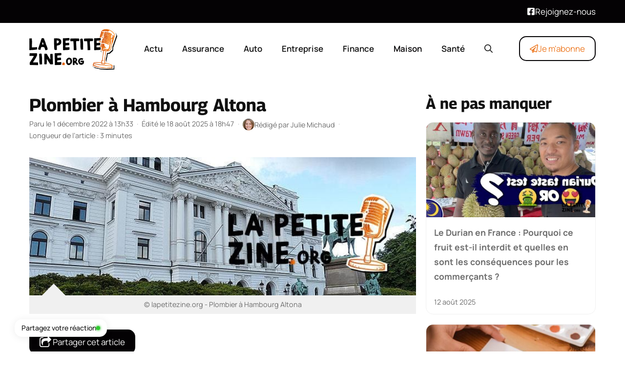

--- FILE ---
content_type: text/html; charset=UTF-8
request_url: https://www.lapetitezine.org/plombier-a-hambourg-altona/
body_size: 21698
content:
<!DOCTYPE html>
<html lang="fr-FR">
<head>
	<meta charset="UTF-8">
	<meta name='robots' content='index, follow, max-image-preview:large, max-snippet:-1, max-video-preview:-1' />
<meta name="viewport" content="width=device-width, initial-scale=1">
	<!-- This site is optimized with the Yoast SEO plugin v25.6 - https://yoast.com/wordpress/plugins/seo/ -->
	<title>Plombier à Hambourg Altona | lapetitezine.org</title>
	<meta name="description" content="Tout pour votre technique de chauffage : Plombiers à et autour de Hambourg Altona Altona est un quartier de la ville libre et hanséatique de Hambourg" />
	<link rel="canonical" href="https://www.lapetitezine.org/plombier-a-hambourg-altona/" />
	<meta property="og:locale" content="fr_FR" />
	<meta property="og:type" content="article" />
	<meta property="og:title" content="Plombier à Hambourg Altona | lapetitezine.org" />
	<meta property="og:description" content="Tout pour votre technique de chauffage : Plombiers à et autour de Hambourg Altona Altona est un quartier de la ville libre et hanséatique de Hambourg" />
	<meta property="og:url" content="https://www.lapetitezine.org/plombier-a-hambourg-altona/" />
	<meta property="og:site_name" content="lapetitezine.org" />
	<meta property="article:published_time" content="2022-12-01T11:33:22+00:00" />
	<meta property="article:modified_time" content="2025-08-18T16:47:47+00:00" />
	<meta property="og:image" content="https://www.lapetitezine.org/wp-content/uploads/1669901604_csm_klempner-hamburg-altona-rathaus-pixabay-889654_1f0041029f.jpg" />
	<meta property="og:image:width" content="700" />
	<meta property="og:image:height" content="250" />
	<meta property="og:image:type" content="image/jpeg" />
	<meta name="author" content="Julie Michaud" />
	<meta name="twitter:card" content="summary_large_image" />
	<meta name="twitter:label1" content="Écrit par" />
	<meta name="twitter:data1" content="Julie Michaud" />
	<meta name="twitter:label2" content="Durée de lecture estimée" />
	<meta name="twitter:data2" content="3 minutes" />
	<script type="application/ld+json" class="yoast-schema-graph">{"@context":"https://schema.org","@graph":[{"@type":"NewsArticle","@id":"https://www.lapetitezine.org/plombier-a-hambourg-altona/#article","isPartOf":{"@id":"https://www.lapetitezine.org/plombier-a-hambourg-altona/"},"author":{"name":"Julie Michaud","@id":"https://www.lapetitezine.org/#/schema/person/8c1b96c6170bae377214fa580b5127fd"},"headline":"Plombier à Hambourg Altona","datePublished":"2022-12-01T11:33:22+00:00","dateModified":"2025-08-18T16:47:47+00:00","mainEntityOfPage":{"@id":"https://www.lapetitezine.org/plombier-a-hambourg-altona/"},"wordCount":627,"commentCount":0,"publisher":{"@id":"https://www.lapetitezine.org/#organization"},"image":{"@id":"https://www.lapetitezine.org/plombier-a-hambourg-altona/#primaryimage"},"thumbnailUrl":"https://www.lapetitezine.org/wp-content/uploads/1669901604_csm_klempner-hamburg-altona-rathaus-pixabay-889654_1f0041029f.jpg","articleSection":["Maison"],"inLanguage":"fr-FR","potentialAction":[{"@type":"CommentAction","name":"Comment","target":["https://www.lapetitezine.org/plombier-a-hambourg-altona/#respond"]}]},{"@type":"WebPage","@id":"https://www.lapetitezine.org/plombier-a-hambourg-altona/","url":"https://www.lapetitezine.org/plombier-a-hambourg-altona/","name":"Plombier à Hambourg Altona | lapetitezine.org","isPartOf":{"@id":"https://www.lapetitezine.org/#website"},"primaryImageOfPage":{"@id":"https://www.lapetitezine.org/plombier-a-hambourg-altona/#primaryimage"},"image":{"@id":"https://www.lapetitezine.org/plombier-a-hambourg-altona/#primaryimage"},"thumbnailUrl":"https://www.lapetitezine.org/wp-content/uploads/1669901604_csm_klempner-hamburg-altona-rathaus-pixabay-889654_1f0041029f.jpg","datePublished":"2022-12-01T11:33:22+00:00","dateModified":"2025-08-18T16:47:47+00:00","description":"Tout pour votre technique de chauffage : Plombiers à et autour de Hambourg Altona Altona est un quartier de la ville libre et hanséatique de Hambourg","breadcrumb":{"@id":"https://www.lapetitezine.org/plombier-a-hambourg-altona/#breadcrumb"},"inLanguage":"fr-FR","potentialAction":[{"@type":"ReadAction","target":["https://www.lapetitezine.org/plombier-a-hambourg-altona/"]}]},{"@type":"ImageObject","inLanguage":"fr-FR","@id":"https://www.lapetitezine.org/plombier-a-hambourg-altona/#primaryimage","url":"https://www.lapetitezine.org/wp-content/uploads/1669901604_csm_klempner-hamburg-altona-rathaus-pixabay-889654_1f0041029f.jpg","contentUrl":"https://www.lapetitezine.org/wp-content/uploads/1669901604_csm_klempner-hamburg-altona-rathaus-pixabay-889654_1f0041029f.jpg","width":700,"height":250},{"@type":"BreadcrumbList","@id":"https://www.lapetitezine.org/plombier-a-hambourg-altona/#breadcrumb","itemListElement":[{"@type":"ListItem","position":1,"name":"Accueil","item":"https://www.lapetitezine.org/"},{"@type":"ListItem","position":2,"name":"Maison","item":"https://www.lapetitezine.org/categorie/maison/"},{"@type":"ListItem","position":3,"name":"Plombier à Hambourg Altona"}]},{"@type":"WebSite","@id":"https://www.lapetitezine.org/#website","url":"https://www.lapetitezine.org/","name":"lapetitezine.org","description":"","publisher":{"@id":"https://www.lapetitezine.org/#organization"},"potentialAction":[{"@type":"SearchAction","target":{"@type":"EntryPoint","urlTemplate":"https://www.lapetitezine.org/?s={search_term_string}"},"query-input":{"@type":"PropertyValueSpecification","valueRequired":true,"valueName":"search_term_string"}}],"inLanguage":"fr-FR"},{"@type":"Organization","@id":"https://www.lapetitezine.org/#organization","name":"lapetitezine.org","url":"https://www.lapetitezine.org/","logo":{"@type":"ImageObject","inLanguage":"fr-FR","@id":"https://www.lapetitezine.org/#/schema/logo/image/","url":"https://www.lapetitezine.org/wp-content/uploads/2025/08/la-petite-zine-logo.png","contentUrl":"https://www.lapetitezine.org/wp-content/uploads/2025/08/la-petite-zine-logo.png","width":300,"height":143,"caption":"lapetitezine.org"},"image":{"@id":"https://www.lapetitezine.org/#/schema/logo/image/"}},{"@type":"Person","@id":"https://www.lapetitezine.org/#/schema/person/8c1b96c6170bae377214fa580b5127fd","name":"Julie Michaud","image":{"@type":"ImageObject","inLanguage":"fr-FR","@id":"https://www.lapetitezine.org/#/schema/person/image/","url":"https://lapetitezine.org/wp-content/uploads/2025/07/julie-michaud-160x160.jpg","contentUrl":"https://lapetitezine.org/wp-content/uploads/2025/07/julie-michaud-160x160.jpg","caption":"Julie Michaud"},"description":"Sportive de longue date—je pratique le trail et le yoga avec autant d’enthousiasme que de rigueur— j’exerce depuis plus de dix ans comme consultante en communication auprès d’organisations sensibles aux questions de santé globale. J’ai publié deux livres consacrés au bien-être, dans lesquels je partage des méthodes simples pour harmoniser le corps, l’esprit et les énergies au quotidien. Aujourd’hui, je poursuis mon rôle de lanceuse d’alerte sur la santé psychique en animant des conférences et des ateliers qui placent la prévention et l’autonomie au cœur du parcours de chacun. Ma démarche s’appuie sur une veille scientifique constante, enrichie de retours d’expérience concrets, pour offrir au lecteur un regard fiable, nuancé et pragmatique.","url":"https://www.lapetitezine.org/author/julie/"}]}</script>
	<!-- / Yoast SEO plugin. -->


<link rel="alternate" type="application/rss+xml" title="lapetitezine.org &raquo; Flux" href="https://www.lapetitezine.org/feed/" />
<link rel="alternate" type="application/rss+xml" title="Maison &raquo; Flux" href="https://www.lapetitezine.org/categorie/maison/feed/">
<link rel="alternate" title="oEmbed (JSON)" type="application/json+oembed" href="https://www.lapetitezine.org/wp-json/oembed/1.0/embed?url=https%3A%2F%2Fwww.lapetitezine.org%2Fplombier-a-hambourg-altona%2F" />
<link rel="alternate" title="oEmbed (XML)" type="text/xml+oembed" href="https://www.lapetitezine.org/wp-json/oembed/1.0/embed?url=https%3A%2F%2Fwww.lapetitezine.org%2Fplombier-a-hambourg-altona%2F&#038;format=xml" />
<link rel="preload" data-generateperf-preload href="https://www.lapetitezine.org/wp-content/plugins/generateperf/fonts/manrope-variable.woff2" as="font" type="font/woff2" crossorigin="anonymous">
<link rel="preload" data-generateperf-preload href="https://www.lapetitezine.org/wp-content/plugins/generateperf/fonts/georama-variable.woff2" as="font" type="font/woff2" crossorigin="anonymous">
<style id='wp-img-auto-sizes-contain-inline-css'>
img:is([sizes=auto i],[sizes^="auto," i]){contain-intrinsic-size:3000px 1500px}
/*# sourceURL=wp-img-auto-sizes-contain-inline-css */
</style>
<link rel='stylesheet' id='font-manrope-css' href='https://www.lapetitezine.org/wp-content/plugins/generateperf/fonts-css/manrope.css?ver=2.8.5' media='all' />
<link rel='stylesheet' id='font-georama-css' href='https://www.lapetitezine.org/wp-content/plugins/generateperf/fonts-css/georama.css?ver=2.8.5' media='all' />
<link rel='stylesheet' id='wp-block-library-css' href='https://www.lapetitezine.org/wp-includes/css/dist/block-library/common.min.css?ver=6.9' media='all' />
<link rel='stylesheet' id='wp-block-paragraph-css' href='https://www.lapetitezine.org/wp-includes/blocks/paragraph/style.min.css?ver=6.9' media='all' />
<style id='global-styles-inline-css'>
:root{--wp--preset--aspect-ratio--square: 1;--wp--preset--aspect-ratio--4-3: 4/3;--wp--preset--aspect-ratio--3-4: 3/4;--wp--preset--aspect-ratio--3-2: 3/2;--wp--preset--aspect-ratio--2-3: 2/3;--wp--preset--aspect-ratio--16-9: 16/9;--wp--preset--aspect-ratio--9-16: 9/16;--wp--preset--color--black: #000000;--wp--preset--color--cyan-bluish-gray: #abb8c3;--wp--preset--color--white: #ffffff;--wp--preset--color--pale-pink: #f78da7;--wp--preset--color--vivid-red: #cf2e2e;--wp--preset--color--luminous-vivid-orange: #ff6900;--wp--preset--color--luminous-vivid-amber: #fcb900;--wp--preset--color--light-green-cyan: #7bdcb5;--wp--preset--color--vivid-green-cyan: #00d084;--wp--preset--color--pale-cyan-blue: #8ed1fc;--wp--preset--color--vivid-cyan-blue: #0693e3;--wp--preset--color--vivid-purple: #9b51e0;--wp--preset--color--primary: var(--primary);--wp--preset--color--secondary: var(--secondary);--wp--preset--color--lightest: var(--lightest);--wp--preset--color--light: var(--light);--wp--preset--color--medium: var(--medium);--wp--preset--color--dark: var(--dark);--wp--preset--color--darkest: var(--darkest);--wp--preset--gradient--vivid-cyan-blue-to-vivid-purple: linear-gradient(135deg,rgb(6,147,227) 0%,rgb(155,81,224) 100%);--wp--preset--gradient--light-green-cyan-to-vivid-green-cyan: linear-gradient(135deg,rgb(122,220,180) 0%,rgb(0,208,130) 100%);--wp--preset--gradient--luminous-vivid-amber-to-luminous-vivid-orange: linear-gradient(135deg,rgb(252,185,0) 0%,rgb(255,105,0) 100%);--wp--preset--gradient--luminous-vivid-orange-to-vivid-red: linear-gradient(135deg,rgb(255,105,0) 0%,rgb(207,46,46) 100%);--wp--preset--gradient--very-light-gray-to-cyan-bluish-gray: linear-gradient(135deg,rgb(238,238,238) 0%,rgb(169,184,195) 100%);--wp--preset--gradient--cool-to-warm-spectrum: linear-gradient(135deg,rgb(74,234,220) 0%,rgb(151,120,209) 20%,rgb(207,42,186) 40%,rgb(238,44,130) 60%,rgb(251,105,98) 80%,rgb(254,248,76) 100%);--wp--preset--gradient--blush-light-purple: linear-gradient(135deg,rgb(255,206,236) 0%,rgb(152,150,240) 100%);--wp--preset--gradient--blush-bordeaux: linear-gradient(135deg,rgb(254,205,165) 0%,rgb(254,45,45) 50%,rgb(107,0,62) 100%);--wp--preset--gradient--luminous-dusk: linear-gradient(135deg,rgb(255,203,112) 0%,rgb(199,81,192) 50%,rgb(65,88,208) 100%);--wp--preset--gradient--pale-ocean: linear-gradient(135deg,rgb(255,245,203) 0%,rgb(182,227,212) 50%,rgb(51,167,181) 100%);--wp--preset--gradient--electric-grass: linear-gradient(135deg,rgb(202,248,128) 0%,rgb(113,206,126) 100%);--wp--preset--gradient--midnight: linear-gradient(135deg,rgb(2,3,129) 0%,rgb(40,116,252) 100%);--wp--preset--font-size--small: 13px;--wp--preset--font-size--medium: 20px;--wp--preset--font-size--large: 36px;--wp--preset--font-size--x-large: 42px;--wp--preset--spacing--20: 0.44rem;--wp--preset--spacing--30: 0.67rem;--wp--preset--spacing--40: 1rem;--wp--preset--spacing--50: 1.5rem;--wp--preset--spacing--60: 2.25rem;--wp--preset--spacing--70: 3.38rem;--wp--preset--spacing--80: 5.06rem;--wp--preset--shadow--natural: 6px 6px 9px rgba(0, 0, 0, 0.2);--wp--preset--shadow--deep: 12px 12px 50px rgba(0, 0, 0, 0.4);--wp--preset--shadow--sharp: 6px 6px 0px rgba(0, 0, 0, 0.2);--wp--preset--shadow--outlined: 6px 6px 0px -3px rgb(255, 255, 255), 6px 6px rgb(0, 0, 0);--wp--preset--shadow--crisp: 6px 6px 0px rgb(0, 0, 0);}:where(.is-layout-flex){gap: 0.5em;}:where(.is-layout-grid){gap: 0.5em;}body .is-layout-flex{display: flex;}.is-layout-flex{flex-wrap: wrap;align-items: center;}.is-layout-flex > :is(*, div){margin: 0;}body .is-layout-grid{display: grid;}.is-layout-grid > :is(*, div){margin: 0;}:where(.wp-block-columns.is-layout-flex){gap: 2em;}:where(.wp-block-columns.is-layout-grid){gap: 2em;}:where(.wp-block-post-template.is-layout-flex){gap: 1.25em;}:where(.wp-block-post-template.is-layout-grid){gap: 1.25em;}.has-black-color{color: var(--wp--preset--color--black) !important;}.has-cyan-bluish-gray-color{color: var(--wp--preset--color--cyan-bluish-gray) !important;}.has-white-color{color: var(--wp--preset--color--white) !important;}.has-pale-pink-color{color: var(--wp--preset--color--pale-pink) !important;}.has-vivid-red-color{color: var(--wp--preset--color--vivid-red) !important;}.has-luminous-vivid-orange-color{color: var(--wp--preset--color--luminous-vivid-orange) !important;}.has-luminous-vivid-amber-color{color: var(--wp--preset--color--luminous-vivid-amber) !important;}.has-light-green-cyan-color{color: var(--wp--preset--color--light-green-cyan) !important;}.has-vivid-green-cyan-color{color: var(--wp--preset--color--vivid-green-cyan) !important;}.has-pale-cyan-blue-color{color: var(--wp--preset--color--pale-cyan-blue) !important;}.has-vivid-cyan-blue-color{color: var(--wp--preset--color--vivid-cyan-blue) !important;}.has-vivid-purple-color{color: var(--wp--preset--color--vivid-purple) !important;}.has-black-background-color{background-color: var(--wp--preset--color--black) !important;}.has-cyan-bluish-gray-background-color{background-color: var(--wp--preset--color--cyan-bluish-gray) !important;}.has-white-background-color{background-color: var(--wp--preset--color--white) !important;}.has-pale-pink-background-color{background-color: var(--wp--preset--color--pale-pink) !important;}.has-vivid-red-background-color{background-color: var(--wp--preset--color--vivid-red) !important;}.has-luminous-vivid-orange-background-color{background-color: var(--wp--preset--color--luminous-vivid-orange) !important;}.has-luminous-vivid-amber-background-color{background-color: var(--wp--preset--color--luminous-vivid-amber) !important;}.has-light-green-cyan-background-color{background-color: var(--wp--preset--color--light-green-cyan) !important;}.has-vivid-green-cyan-background-color{background-color: var(--wp--preset--color--vivid-green-cyan) !important;}.has-pale-cyan-blue-background-color{background-color: var(--wp--preset--color--pale-cyan-blue) !important;}.has-vivid-cyan-blue-background-color{background-color: var(--wp--preset--color--vivid-cyan-blue) !important;}.has-vivid-purple-background-color{background-color: var(--wp--preset--color--vivid-purple) !important;}.has-black-border-color{border-color: var(--wp--preset--color--black) !important;}.has-cyan-bluish-gray-border-color{border-color: var(--wp--preset--color--cyan-bluish-gray) !important;}.has-white-border-color{border-color: var(--wp--preset--color--white) !important;}.has-pale-pink-border-color{border-color: var(--wp--preset--color--pale-pink) !important;}.has-vivid-red-border-color{border-color: var(--wp--preset--color--vivid-red) !important;}.has-luminous-vivid-orange-border-color{border-color: var(--wp--preset--color--luminous-vivid-orange) !important;}.has-luminous-vivid-amber-border-color{border-color: var(--wp--preset--color--luminous-vivid-amber) !important;}.has-light-green-cyan-border-color{border-color: var(--wp--preset--color--light-green-cyan) !important;}.has-vivid-green-cyan-border-color{border-color: var(--wp--preset--color--vivid-green-cyan) !important;}.has-pale-cyan-blue-border-color{border-color: var(--wp--preset--color--pale-cyan-blue) !important;}.has-vivid-cyan-blue-border-color{border-color: var(--wp--preset--color--vivid-cyan-blue) !important;}.has-vivid-purple-border-color{border-color: var(--wp--preset--color--vivid-purple) !important;}.has-vivid-cyan-blue-to-vivid-purple-gradient-background{background: var(--wp--preset--gradient--vivid-cyan-blue-to-vivid-purple) !important;}.has-light-green-cyan-to-vivid-green-cyan-gradient-background{background: var(--wp--preset--gradient--light-green-cyan-to-vivid-green-cyan) !important;}.has-luminous-vivid-amber-to-luminous-vivid-orange-gradient-background{background: var(--wp--preset--gradient--luminous-vivid-amber-to-luminous-vivid-orange) !important;}.has-luminous-vivid-orange-to-vivid-red-gradient-background{background: var(--wp--preset--gradient--luminous-vivid-orange-to-vivid-red) !important;}.has-very-light-gray-to-cyan-bluish-gray-gradient-background{background: var(--wp--preset--gradient--very-light-gray-to-cyan-bluish-gray) !important;}.has-cool-to-warm-spectrum-gradient-background{background: var(--wp--preset--gradient--cool-to-warm-spectrum) !important;}.has-blush-light-purple-gradient-background{background: var(--wp--preset--gradient--blush-light-purple) !important;}.has-blush-bordeaux-gradient-background{background: var(--wp--preset--gradient--blush-bordeaux) !important;}.has-luminous-dusk-gradient-background{background: var(--wp--preset--gradient--luminous-dusk) !important;}.has-pale-ocean-gradient-background{background: var(--wp--preset--gradient--pale-ocean) !important;}.has-electric-grass-gradient-background{background: var(--wp--preset--gradient--electric-grass) !important;}.has-midnight-gradient-background{background: var(--wp--preset--gradient--midnight) !important;}.has-small-font-size{font-size: var(--wp--preset--font-size--small) !important;}.has-medium-font-size{font-size: var(--wp--preset--font-size--medium) !important;}.has-large-font-size{font-size: var(--wp--preset--font-size--large) !important;}.has-x-large-font-size{font-size: var(--wp--preset--font-size--x-large) !important;}
/*# sourceURL=global-styles-inline-css */
</style>

<link rel='stylesheet' id='wp-block-latest-posts-css' href='https://www.lapetitezine.org/wp-includes/blocks/latest-posts/style.min.css?ver=6.9' media='all' />
<link rel='stylesheet' id='generate-comments-css' href='https://www.lapetitezine.org/wp-content/themes/generatepress/assets/css/components/comments.min.css?ver=3.6.0' media='all' />
<link rel='stylesheet' id='generate-style-css' href='https://www.lapetitezine.org/wp-content/themes/generatepress/assets/css/main.min.css?ver=3.6.0' media='all' />
<style id='generate-style-inline-css'>
:root{--border-radius:15px;}@media(prefers-reduced-motion:no-preference){@view-transition{navigation:auto;}}
.is-right-sidebar{width:30%;}.is-left-sidebar{width:30%;}.site-content .content-area{width:70%;}@media (max-width:768px){.main-navigation .menu-toggle,.sidebar-nav-mobile:not(#sticky-placeholder){display:block;}.main-navigation ul,.gen-sidebar-nav,.main-navigation:not(.slideout-navigation):not(.toggled) .main-nav > ul,.has-inline-mobile-toggle #site-navigation .inside-navigation > *:not(.navigation-search):not(.main-nav){display:none;}.nav-align-right .inside-navigation,.nav-align-center .inside-navigation{justify-content:space-between;}.has-inline-mobile-toggle .mobile-menu-control-wrapper{display:flex;flex-wrap:wrap;}.has-inline-mobile-toggle .inside-header{flex-direction:row;text-align:left;flex-wrap:wrap;}.has-inline-mobile-toggle .header-widget,.has-inline-mobile-toggle #site-navigation{flex-basis:100%;}.nav-float-left .has-inline-mobile-toggle #site-navigation{order:10;}}
.dynamic-author-image-rounded{border-radius:100%;}.dynamic-featured-image, .dynamic-author-image{vertical-align:middle;}.one-container.blog .dynamic-content-template:not(:last-child), .one-container.archive .dynamic-content-template:not(:last-child){padding-bottom:0px;}.dynamic-entry-excerpt > p:last-child{margin-bottom:0px;}
/*# sourceURL=generate-style-inline-css */
</style>
<link rel='stylesheet' id='generateperf-reset-css' href='https://www.lapetitezine.org/wp-content/plugins/generateperf/css/reset.css?ver=2.8.5' media='all' />
<link rel='stylesheet' id='generateperf-articles-cards-css' href='https://www.lapetitezine.org/wp-content/plugins/generateperf/css/articles-reset-cards.css?ver=2.8.5' media='all' />
<link rel='stylesheet' id='generateperf-related-articles-css' href='https://www.lapetitezine.org/wp-content/plugins/generateperf/css/related-articles.css?ver=2.8.5' media='all' />
<link rel='stylesheet' id='generateperf-ratings-css' href='https://www.lapetitezine.org/wp-content/plugins/generateperf/css/ratings.css?ver=2.8.5' media='all' />
<link rel='stylesheet' id='generateperf-sticky-sidebar-css' href='https://www.lapetitezine.org/wp-content/plugins/generateperf/css/sticky-sidebar.css?ver=2.8.5' media='all' />
<link rel='stylesheet' id='generateperf-social-share-css' href='https://www.lapetitezine.org/wp-content/plugins/generateperf/css/social-share.css?ver=2.8.5' media='all' />
<link rel='stylesheet' id='generateperf-featured-comments-css' href='https://www.lapetitezine.org/wp-content/plugins/generateperf/css/featured-comments.css?ver=2.8.5' media='all' />
<link rel='stylesheet' id='generateperf-toc-css' href='https://www.lapetitezine.org/wp-content/plugins/generateperf/css/toc.css?ver=2.8.5' media='all' />
<link rel='stylesheet' id='generateperf-authors-css' href='https://www.lapetitezine.org/wp-content/plugins/generateperf/css/authors.css?ver=2.8.5' media='all' />
<link rel='stylesheet' id='generatepress-dynamic-css' href='https://www.lapetitezine.org/wp-content/uploads/generatepress/style.min.css?ver=1755612554' media='all' />
<link rel='stylesheet' id='generate-child-css' href='https://www.lapetitezine.org/wp-content/themes/generateperf/style.css?ver=1756901627' media='all' />
<style id='generateblocks-inline-css'>
.gb-container.gb-tabs__item:not(.gb-tabs__item-open){display:none;}.gb-container-5318c37a{padding-top:60px;padding-bottom:20px;margin-top:40px;background-color:var(--darkest);color:var(--lightest);background-image:linear-gradient(90deg, rgba(255, 255, 255, 0.1), rgba(4, 92, 181, 0.29));}.gb-container-5318c37a a{color:var(--lightest);}.gb-container-27cea4f1{max-width:1200px;padding-right:20px;padding-left:20px;margin-right:auto;margin-bottom:20px;margin-left:auto;}.gb-container-6d5c93c5{height:100%;display:flex;flex-direction:column;row-gap:6px;margin-bottom:20px;}.gb-container-6d5c93c5 a{color:var(--base-3);}.gb-container-6d5c93c5 a:hover{color:var(--base);}.gb-grid-wrapper > .gb-grid-column-6d5c93c5{width:33.33%;}.gb-container-aa80de50{height:100%;}.gb-container-aa80de50 a{color:var(--base-3);}.gb-container-aa80de50 a:hover{color:var(--global-color-11);}.gb-grid-wrapper > .gb-grid-column-aa80de50{width:66.66%;}.gb-container-83c65945{display:flex;flex-direction:row;flex-wrap:wrap;align-items:center;column-gap:20px;row-gap:20px;margin-bottom:20px;}.gb-container-f2639b7f{max-width:1200px;padding-top:20px;padding-right:20px;padding-left:20px;margin-top:20px;margin-right:auto;margin-left:auto;border-top:1px solid var(--contrast-2);}.gb-grid-wrapper-1d5817e5{display:flex;flex-wrap:wrap;margin-left:-40px;}.gb-grid-wrapper-1d5817e5 > .gb-grid-column{box-sizing:border-box;padding-left:40px;}p.gb-headline-5b0f0da9{font-size:26px;font-weight:700;margin-bottom:20px;}div.gb-headline-cd5158f5{margin-bottom:0px;}p.gb-headline-39088a5b{display:flex;align-items:center;column-gap:0.5em;font-size:26px;line-height:1em;font-weight:700;margin-bottom:0px;}p.gb-headline-39088a5b .gb-icon{line-height:0;color:var(--darker);}p.gb-headline-39088a5b .gb-icon svg{width:32px;height:32px;fill:currentColor;}.gb-accordion__item:not(.gb-accordion__item-open) > .gb-button .gb-accordion__icon-open{display:none;}.gb-accordion__item.gb-accordion__item-open > .gb-button .gb-accordion__icon{display:none;}a.gb-button-0340ca0c{display:inline-flex;font-size:16px;padding:2px 18px;border-radius:2em;border:2px solid var(--lightest);color:var(--lightest);text-decoration:none;}a.gb-button-0340ca0c:hover, a.gb-button-0340ca0c:active, a.gb-button-0340ca0c:focus{background-color:var(--lightest);color:var(--secondary);}@media (max-width: 767px) {.gb-grid-wrapper > .gb-grid-column-6d5c93c5{width:100%;}.gb-grid-wrapper > .gb-grid-column-aa80de50{width:100%;}.gb-grid-wrapper-1d5817e5 > .gb-grid-column{padding-bottom:20px;}}:root{--gb-container-width:1200px;}.gb-container .wp-block-image img{vertical-align:middle;}.gb-grid-wrapper .wp-block-image{margin-bottom:0;}.gb-highlight{background:none;}.gb-shape{line-height:0;}.gb-container-link{position:absolute;top:0;right:0;bottom:0;left:0;z-index:99;}.gb-element-e8d5c687{background-color:var(--primary);color:var(--lightest)}.gb-element-e8d5c687 a{color:var(--lightest)}.gb-element-1dfeb17e{align-items:center;column-gap:20px;display:flex;justify-content:space-between;margin-left:auto;margin-right:auto;max-width:var(--gb-container-width);row-gap:20px;padding:10px 20px}@media (max-width:767px){.gb-element-1dfeb17e{align-items:flex-end;flex-direction:column}}.gb-element-59ab2891{background-blend-mode:normal;background-color:var(--primary);background-image:linear-gradient(136deg,rgba(255,255,255,0) 0%,var(--secondary) 100%);background-position:center;background-repeat:no-repeat;background-size:cover;color:var(--lightest);margin-bottom:40px;margin-top:40px;border-radius:var(--border-radius);padding:20px}.gb-element-59ab2891 a{color:var(--lightest)}.gb-element-575af166{align-items:center;display:flex;justify-content:center}.gb-element-225d3a61{align-items:center;display:flex;justify-content:center;margin-left:auto}@media (max-width:767px){.gb-element-225d3a61{display:none !important}}.gb-element-01a9f3b5{align-items:center;display:flex;justify-content:center}.gb-text-d98ab70b{margin-bottom:0px}@media (max-width:767px){.gb-text-d98ab70b{display:none !important}}.gb-text-160c7c9c{align-items:center;column-gap:0.5em;display:inline-flex;margin-bottom:0px}.gb-text-160c7c9c .gb-shape svg{width:1em;height:1em;fill:currentColor}.gb-text-88f1d0e5{color:var(--base);font-size:1rem;margin-bottom:0px;text-align:center}.gb-text-3b9227d0{font-size:28px;font-weight:700;line-height:1.2em;margin-bottom:0px}.gb-text-adb8c313{align-items:center;color:#ffffff;column-gap:0.5em;display:inline-flex;text-decoration:none;border:2px solid var(--lightest);border-radius:var(--border-radius);padding:10px 20px}.gb-text-adb8c313:is(:hover,:focus){background-color:var(--lightest);color:var(--secondary)}.gb-text-adb8c313 .gb-shape svg{width:1em;height:1em;fill:currentColor}.gb-text-7cb03e3b{align-items:center;color:var(--secondary);column-gap:0.5em;display:inline-flex;text-decoration:none;border:2px solid var(--primary);border-radius:var(--border-radius);padding:10px 20px}.gb-text-7cb03e3b:is(:hover,:focus){background-color:var(--primary);color:var(--lightest)}.gb-text-7cb03e3b .gb-shape svg{width:1em;height:1em;fill:currentColor}.gb-text-0c7dbf41{align-items:center;color:var(--secondary);column-gap:0.5em;display:inline-flex;border:1px solid var(--secondary);border-radius:var(--border-radius);padding:8px 16px}.gb-text-0c7dbf41 .gb-shape svg{width:1em;height:1em;fill:currentColor}
/*# sourceURL=generateblocks-inline-css */
</style>
<link rel='stylesheet' id='generate-blog-images-css' href='https://www.lapetitezine.org/wp-content/plugins/gp-premium/blog/functions/css/featured-images.min.css?ver=2.5.4' media='all' />
<link rel="https://api.w.org/" href="https://www.lapetitezine.org/wp-json/" /><link rel="alternate" title="JSON" type="application/json" href="https://www.lapetitezine.org/wp-json/wp/v2/posts/17483" />
<link rel="icon" href="https://www.lapetitezine.org/wp-content/uploads/2025/08/cropped-cropped-Favicon-zine-180x180-1-32x32.png" sizes="32x32" />
<link rel="icon" href="https://www.lapetitezine.org/wp-content/uploads/2025/08/cropped-cropped-Favicon-zine-180x180-1-192x192.png" sizes="192x192" />
<link rel="apple-touch-icon" href="https://www.lapetitezine.org/wp-content/uploads/2025/08/cropped-cropped-Favicon-zine-180x180-1-180x180.png" />
<meta name="msapplication-TileImage" content="https://www.lapetitezine.org/wp-content/uploads/2025/08/cropped-cropped-Favicon-zine-180x180-1-270x270.png" />
</head>

<body class="wp-singular post-template-default single single-post postid-17483 single-format-standard wp-custom-logo wp-embed-responsive wp-theme-generatepress wp-child-theme-generateperf sticky-sidebar post-image-below-header post-image-aligned-center right-sidebar nav-float-right one-container header-aligned-left dropdown-hover featured-image-active" itemtype="https://schema.org/Blog" itemscope>
	
<div class="gb-element-e8d5c687">
<div class="gb-element-1dfeb17e">
<p class="gb-text gb-text-d98ab70b"></p>



<p class="gb-text-160c7c9c"><span class="gb-shape"><svg aria-hidden="true" role="img" height="1em" width="1em" viewBox="0 0 448 512" xmlns="http://www.w3.org/2000/svg"><path fill="currentColor" d="M400 32H48A48 48 0 0 0 0 80v352a48 48 0 0 0 48 48h137.25V327.69h-63V256h63v-54.64c0-62.15 37-96.48 93.67-96.48 27.14 0 55.52 4.84 55.52 4.84v61h-31.27c-30.81 0-40.42 19.12-40.42 38.73V256h68.78l-11 71.69h-57.78V480H400a48 48 0 0 0 48-48V80a48 48 0 0 0-48-48z"></path></svg></span><span class="gb-text"><a href="#" target="_blank" rel="noreferrer noopener">Rejoignez-nous</a></span></p>
</div>
</div>
<a class="screen-reader-text skip-link" href="#content" title="Aller au contenu">Aller au contenu</a>		<header class="site-header has-inline-mobile-toggle" id="masthead" aria-label="Site"  itemtype="https://schema.org/WPHeader" itemscope>
			<div class="inside-header grid-container">
				<div class="site-logo"><a href="https://www.lapetitezine.org/" title="lapetitezine.org" rel="home" aria-label="Retour à l’accueil"><img  class="header-image is-logo-image" alt="lapetitezine.org" src="https://www.lapetitezine.org/wp-content/uploads/2025/08/la-petite-zine-logo.png" width="300" height="143" loading="eager" decoding="async" fetchpriority="high" data-skip-lazy="true"></a></div>	<nav class="main-navigation mobile-menu-control-wrapper" id="mobile-menu-control-wrapper" aria-label="Mobile Toggle">
		<div class="menu-bar-items">	<span class="menu-bar-item">
		<a href="#" role="button" aria-label="Ouvrir la recherche" aria-haspopup="dialog" aria-controls="gp-search" data-gpmodal-trigger="gp-search"><span class="gp-icon icon-search"><svg viewBox="0 0 512 512" aria-hidden="true" xmlns="http://www.w3.org/2000/svg" width="1em" height="1em"><path fill-rule="evenodd" clip-rule="evenodd" d="M208 48c-88.366 0-160 71.634-160 160s71.634 160 160 160 160-71.634 160-160S296.366 48 208 48zM0 208C0 93.125 93.125 0 208 0s208 93.125 208 208c0 48.741-16.765 93.566-44.843 129.024l133.826 134.018c9.366 9.379 9.355 24.575-.025 33.941-9.379 9.366-24.575 9.355-33.941-.025L337.238 370.987C301.747 399.167 256.839 416 208 416 93.125 416 0 322.875 0 208z" /></svg><svg viewBox="0 0 512 512" aria-hidden="true" xmlns="http://www.w3.org/2000/svg" width="1em" height="1em"><path d="M71.029 71.029c9.373-9.372 24.569-9.372 33.942 0L256 222.059l151.029-151.03c9.373-9.372 24.569-9.372 33.942 0 9.372 9.373 9.372 24.569 0 33.942L289.941 256l151.03 151.029c9.372 9.373 9.372 24.569 0 33.942-9.373 9.372-24.569 9.372-33.942 0L256 289.941l-151.029 151.03c-9.373 9.372-24.569 9.372-33.942 0-9.372-9.373-9.372-24.569 0-33.942L222.059 256 71.029 104.971c-9.372-9.373-9.372-24.569 0-33.942z" /></svg></span></a>
	</span>
	</div>		<button data-nav="site-navigation" class="menu-toggle" aria-controls="primary-menu" aria-expanded="false">
			<span class="gp-icon icon-menu-bars"><svg viewBox="0 0 512 512" aria-hidden="true" xmlns="http://www.w3.org/2000/svg" width="1em" height="1em"><path d="M0 96c0-13.255 10.745-24 24-24h464c13.255 0 24 10.745 24 24s-10.745 24-24 24H24c-13.255 0-24-10.745-24-24zm0 160c0-13.255 10.745-24 24-24h464c13.255 0 24 10.745 24 24s-10.745 24-24 24H24c-13.255 0-24-10.745-24-24zm0 160c0-13.255 10.745-24 24-24h464c13.255 0 24 10.745 24 24s-10.745 24-24 24H24c-13.255 0-24-10.745-24-24z" /></svg><svg viewBox="0 0 512 512" aria-hidden="true" xmlns="http://www.w3.org/2000/svg" width="1em" height="1em"><path d="M71.029 71.029c9.373-9.372 24.569-9.372 33.942 0L256 222.059l151.029-151.03c9.373-9.372 24.569-9.372 33.942 0 9.372 9.373 9.372 24.569 0 33.942L289.941 256l151.03 151.029c9.372 9.373 9.372 24.569 0 33.942-9.373 9.372-24.569 9.372-33.942 0L256 289.941l-151.029 151.03c-9.373 9.372-24.569 9.372-33.942 0-9.372-9.373-9.372-24.569 0-33.942L222.059 256 71.029 104.971c-9.372-9.373-9.372-24.569 0-33.942z" /></svg></span><span class="screen-reader-text">Menu</span>		</button>
	</nav>
			<nav class="main-navigation has-menu-bar-items sub-menu-right" id="site-navigation" aria-label="Principal"  itemtype="https://schema.org/SiteNavigationElement" itemscope>
			<div class="inside-navigation grid-container">
								<button class="menu-toggle" aria-controls="primary-menu" aria-expanded="false">
					<span class="gp-icon icon-menu-bars"><svg viewBox="0 0 512 512" aria-hidden="true" xmlns="http://www.w3.org/2000/svg" width="1em" height="1em"><path d="M0 96c0-13.255 10.745-24 24-24h464c13.255 0 24 10.745 24 24s-10.745 24-24 24H24c-13.255 0-24-10.745-24-24zm0 160c0-13.255 10.745-24 24-24h464c13.255 0 24 10.745 24 24s-10.745 24-24 24H24c-13.255 0-24-10.745-24-24zm0 160c0-13.255 10.745-24 24-24h464c13.255 0 24 10.745 24 24s-10.745 24-24 24H24c-13.255 0-24-10.745-24-24z" /></svg><svg viewBox="0 0 512 512" aria-hidden="true" xmlns="http://www.w3.org/2000/svg" width="1em" height="1em"><path d="M71.029 71.029c9.373-9.372 24.569-9.372 33.942 0L256 222.059l151.029-151.03c9.373-9.372 24.569-9.372 33.942 0 9.372 9.373 9.372 24.569 0 33.942L289.941 256l151.03 151.029c9.372 9.373 9.372 24.569 0 33.942-9.373 9.372-24.569 9.372-33.942 0L256 289.941l-151.029 151.03c-9.373 9.372-24.569 9.372-33.942 0-9.372-9.373-9.372-24.569 0-33.942L222.059 256 71.029 104.971c-9.372-9.373-9.372-24.569 0-33.942z" /></svg></span><span class="mobile-menu">Menu</span>				</button>
				<div id="primary-menu" class="main-nav"><ul id="menu-menu" class=" menu sf-menu"><li id="menu-item-9472" class="menu-item menu-item-type-taxonomy menu-item-object-category menu-item-9472"><a href="https://www.lapetitezine.org/categorie/actu/">Actu</a></li>
<li id="menu-item-26464" class="menu-item menu-item-type-taxonomy menu-item-object-category menu-item-26464"><a href="https://www.lapetitezine.org/categorie/assurance/">Assurance</a></li>
<li id="menu-item-26465" class="menu-item menu-item-type-taxonomy menu-item-object-category menu-item-26465"><a href="https://www.lapetitezine.org/categorie/auto/">Auto</a></li>
<li id="menu-item-26466" class="menu-item menu-item-type-taxonomy menu-item-object-category menu-item-26466"><a href="https://www.lapetitezine.org/categorie/entreprise/">Entreprise</a></li>
<li id="menu-item-26467" class="menu-item menu-item-type-taxonomy menu-item-object-category menu-item-26467"><a href="https://www.lapetitezine.org/categorie/finance/">Finance</a></li>
<li id="menu-item-26468" class="menu-item menu-item-type-taxonomy menu-item-object-category current-post-ancestor current-menu-parent current-post-parent menu-item-26468"><a href="https://www.lapetitezine.org/categorie/maison/">Maison</a></li>
<li id="menu-item-26469" class="menu-item menu-item-type-taxonomy menu-item-object-category menu-item-26469"><a href="https://www.lapetitezine.org/categorie/sante/">Santé</a></li>
</ul></div><div class="menu-bar-items">	<span class="menu-bar-item">
		<a href="#" role="button" aria-label="Ouvrir la recherche" aria-haspopup="dialog" aria-controls="gp-search" data-gpmodal-trigger="gp-search"><span class="gp-icon icon-search"><svg viewBox="0 0 512 512" aria-hidden="true" xmlns="http://www.w3.org/2000/svg" width="1em" height="1em"><path fill-rule="evenodd" clip-rule="evenodd" d="M208 48c-88.366 0-160 71.634-160 160s71.634 160 160 160 160-71.634 160-160S296.366 48 208 48zM0 208C0 93.125 93.125 0 208 0s208 93.125 208 208c0 48.741-16.765 93.566-44.843 129.024l133.826 134.018c9.366 9.379 9.355 24.575-.025 33.941-9.379 9.366-24.575 9.355-33.941-.025L337.238 370.987C301.747 399.167 256.839 416 208 416 93.125 416 0 322.875 0 208z" /></svg><svg viewBox="0 0 512 512" aria-hidden="true" xmlns="http://www.w3.org/2000/svg" width="1em" height="1em"><path d="M71.029 71.029c9.373-9.372 24.569-9.372 33.942 0L256 222.059l151.029-151.03c9.373-9.372 24.569-9.372 33.942 0 9.372 9.373 9.372 24.569 0 33.942L289.941 256l151.03 151.029c9.372 9.373 9.372 24.569 0 33.942-9.373 9.372-24.569 9.372-33.942 0L256 289.941l-151.029 151.03c-9.373 9.372-24.569 9.372-33.942 0-9.372-9.373-9.372-24.569 0-33.942L222.059 256 71.029 104.971c-9.372-9.373-9.372-24.569 0-33.942z" /></svg></span></a>
	</span>
	</div>			</div>
		</nav>
		
<div class="gb-element-225d3a61">
<a class="gb-text-7cb03e3b" href="https://lapetitezine.org/abonnement"><span class="gb-shape"><svg aria-hidden="true" role="img" height="1em" width="1em" viewBox="0 0 512 512" xmlns="http://www.w3.org/2000/svg"><path fill="currentColor" d="M440 6.5L24 246.4c-34.4 19.9-31.1 70.8 5.7 85.9L144 379.6V464c0 46.4 59.2 65.5 86.6 28.6l43.8-59.1 111.9 46.2c5.9 2.4 12.1 3.6 18.3 3.6 8.2 0 16.3-2.1 23.6-6.2 12.8-7.2 21.6-20 23.9-34.5l59.4-387.2c6.1-40.1-36.9-68.8-71.5-48.9zM192 464v-64.6l36.6 15.1L192 464zm212.6-28.7l-153.8-63.5L391 169.5c10.7-15.5-9.5-33.5-23.7-21.2L155.8 332.6 48 288 464 48l-59.4 387.3z"></path></svg></span><span class="gb-text">Je m'abonne</span></a>
</div>
			</div>
		</header>
		
	<div class="site grid-container container hfeed" id="page">
				<div class="site-content" id="content">
			
	<div class="content-area" id="primary">
		<main class="site-main" id="main">
			
<article id="post-17483" class="post-17483 post type-post status-publish format-standard has-post-thumbnail hentry category-maison" itemtype="https://schema.org/CreativeWork" itemscope>
	<div class="inside-article">
					<header class="entry-header">
				<h1 class="entry-title" itemprop="headline">Plombier à Hambourg Altona</h1>		<div class="entry-meta">
			<span class="posted-on"><time class="entry-date published" datetime="2022-12-01T13:33:22+02:00" itemprop="datePublished">Paru le 1 décembre 2022 à 13h33</time><span class="o50" aria-hidden="true">&middot;</span><time class="updated-visible" datetime="2025-08-18T18:47:47+02:00" itemprop="dateModified">Édité le 18 août 2025 à 18h47</time></span><span class="o50" aria-hidden="true">&middot;</span><span class="byline"><img class="rounded" src="https://lapetitezine.org/wp-content/uploads/2025/07/julie-michaud-160x160.jpg" alt="Julie Michaud" width="24" height="24" decoding="async" loading="eager" fetchpriority="high" data-skip-lazy="true"> <span class="author vcard" itemtype="http://schema.org/Person" itemscope="itemscope" itemprop="author">Rédigé par <a class="url fn n" href="https://www.lapetitezine.org/author/julie/" title="Voir tous les articles de Julie Michaud" rel="author"><span class="fn n author-name" itemprop="name">Julie Michaud</span></a></span></span><span class="o50" aria-hidden="true">&middot;</span><span class="meta-item">Longueur de l’article : 3 minutes</span>		</div>
					</header>
			<figure class="featured-image" style="view-transition-name: transition-9778;"><img width="700" height="250" src="https://www.lapetitezine.org/wp-content/uploads/1669901604_csm_klempner-hamburg-altona-rathaus-pixabay-889654_1f0041029f.jpg" class="attachment-large size-large wp-post-image" alt="Plombier à Hambourg Altona" elementtiming="hero-image" fetchpriority="high" loading="eager" decoding="async" data-skip-lazy="true" srcset="https://www.lapetitezine.org/wp-content/uploads/1669901604_csm_klempner-hamburg-altona-rathaus-pixabay-889654_1f0041029f.jpg 700w, https://www.lapetitezine.org/wp-content/uploads/1669901604_csm_klempner-hamburg-altona-rathaus-pixabay-889654_1f0041029f-420x150.jpg 420w" sizes="(max-width: 700px) 100vw, 700px" /><figcaption>&copy; lapetitezine.org - Plombier à Hambourg Altona</figcaption></figure><div class="component"><div class="component share-buttons-toggler"><button class="button button-native" data-share-url="native"><svg aria-hidden="true" focusable="false" class="icon icon-share" width="24" height="24"><use xlink:href="#icon-share"></use></svg> Partager cet article</button></div><div class="component social-share"><span class="button button-x" data-share-url="x"><svg aria-hidden="true" focusable="false" class="icon icon-x" width="24" height="24"><use xlink:href="#icon-x"></use></svg> Partager<span class="hide-on-mobile"> sur X</span></span><span class="button button-whatsapp" data-share-url="whatsapp"><svg aria-hidden="true" focusable="false" class="icon icon-whatsapp" width="24" height="24"><use xlink:href="#icon-whatsapp"></use></svg> Envoyer<span class="hide-on-mobile"> via Whatsapp</span></span><span class="button button-copy-link" data-share-url="copy-link"><svg aria-hidden="true" focusable="false" class="icon icon-copy-link" width="24" height="24"><use xlink:href="#icon-copy-link"></use></svg> Copier<span class="hide-on-mobile"> le lien</span></span></div></div>
		<div class="entry-content" itemprop="text">
			<details class="toc"><summary><span class="show">Dans cet article </span><span class="hide">Dans cet article </span></summary><ul class="intoc"><li class="item-h2"><a class="simple" href="#toc-title-1">Tout pour votre technique de chauffage : Plombiers à et autour de Hambourg Altona</a><ul><li class="item-h3"><a class="simple" href="#toc-title-2">Désolé &#8211; malheureusement, nous n&rsquo;avons pas pu trouver un chauffagiste pour vous.  Veuillez essayer un code postal ou un nom de lieu différent, ou contactez-nous directement.</a></li></ul></li><li class="item-h2"><a class="simple" href="#toc-title-3">Températures adaptées au marché aux poissons et chez vous : les plombiers vous aident en cas d&rsquo;urgence</a></li><li class="item-h2"><a class="simple" href="#toc-title-4">Le bon réglage du thermostat : les plombiers à Hambourg et dans les environs d&rsquo;Altona se feront un plaisir de vous conseiller</a></li><li class="item-h2"><a class="simple" href="#toc-title-5">Gagnez un temps précieux en cherchant un plombier à Hambourg Altona</a></li></ul></details><article class="c-main o-grid__col:12 o-grid__col:8@xl">
<figure class="g-image ">
<div class="g-image__picture">
                                                                      <picture>
                                                                        <!--[if IE 9]><video style="display: none;"><![endif]--><source media="(min-width: 500px)" srcset="https://www.dein-heizungsbauer.dehttps://www.dein-heizungsbauer.de/fileadmin/_processed_/a/7/csm_klempner-hamburg-altona-rathaus-pixabay-889654_7417fb1ce1.jpg"><source media="(min-width: 350px)" srcset="https://www.dein-heizungsbauer.de/fileadmin/_processed_/a/7/csm_klempner-hamburg-altona-rathaus-pixabay-889654_1f0041029f.jpg"><source srcset="https://www.dein-heizungsbauer.dehttps://www.dein-heizungsbauer.de/fileadmin/_processed_/a/7/csm_klempner-hamburg-altona-rathaus-pixabay-889654_7417fb1ce1.jpg"><!--[if IE 9]></video><![endif]--><br />
                                                                              <img loading="lazy" decoding="async" class="alignnone size-full wp-image-4936" src="https://lapetitezine.org/wp-content/uploads/csm_/le/csm_klempner-hamburg-altona-rathaus-pixabay-889654_1f0041029f.jpg" width="700" height="250" alt="Chauffagiste Plombier Hambourg Altona: Mairie" title="Hambourg Altona" /> </source></source></source></picture>
<div class="g-image__copyright u-typo:s"> <span title=""></span> </div>
</div>
</figure>
<div class="o-grid__row">
<div class="c-themen-teaser c-themen-teaser--horizontal">
<div class="o-grid__col:12">
<div class="c-themen-teaser__item">
<div class="c-themen-teaser__txt c-themen-teaser__txt--top">
<h2 class="g-title g-title--h3" id="toc-title-1">Tout pour votre technique de chauffage : Plombiers à et autour de Hambourg Altona</h2>
<div class="c-themen-teaser__desc">
<p>Altona est un quartier de la ville libre et hanséatique de Hambourg depuis 1938.  Il est très agréable d&rsquo;y vivre, c&rsquo;est pourquoi le nombre d&rsquo;habitants ne cesse d&rsquo;augmenter.  C&rsquo;est pourquoi de nombreux artisans sont basés dans et autour d&rsquo;Altona.  Si jamais vous avez besoin d&rsquo;un plombier pour votre technique de chauffage, vous trouverez certainement ce que vous cherchez à Altona.  Jetez un coup d&rsquo;œil à notre portail.
</div>
</div>
</div>
</div>
</div>
</div>
<div class="c-partner js-partner c-partner--regional o-space-b:xlarge">
<div class="ce-partner--searchform o-space-b:xlarge"> <input type="hidden" class="js-partner__pageUid" value=""> <input type="hidden" class="js-partner__ajaxSearchPageType" value="5678"> <input type="hidden" class="js-partner__ajaxListPageType" value="5679"> <input type="hidden" class="js-partner__ajaxShowPageType" value="5680"> <input type="hidden" class="defaultDistance" value="25"> <input type="hidden" class="ajaxMapPageType" value=""> 
<div class="c-partner__filter">
<div class="c-partner__cockpit u-mb+++@m-l u-mb++@s u-mb++@xs">
<form method="get" class="c-form c-partner__cockpit__form" action="/nc/installateur-finden/">
<div> <input type="hidden" name="tx_dhbpartner_partners[__referrer][@extension]" value="DhbPartner"> <input type="hidden" name="tx_dhbpartner_partners[__referrer][@vendor]" value="CPSIT"> <input type="hidden" name="tx_dhbpartner_partners[__referrer][@controller]" value="Partner"> <input type="hidden" name="tx_dhbpartner_partners[__referrer][@action]" value="search"> <input type="hidden" name="tx_dhbpartner_partners[__referrer][arguments]" value="YTowOnt96775e37921a6c77c9b3ff99c10c9df97da6e7e65"> <input type="hidden" name="tx_dhbpartner_partners[__referrer][@request]" value='a:4:{s:10:"@extension";s:10:"DhbPartner";s:11:"@controller";s:7:"Partner";s:7:"@action";s:6:"search";s:7:"@vendor";s:5:"CPSIT";}649de547dde3319277efbe2d6794ab0ce503d929'> <input type="hidden" name="tx_dhbpartner_partners[__trustedProperties]" value="a:0:{}edd2c59cc2df27fb6cbbfe08bb50d603b6ce6730"> </div>
<div class="o-grid__row o-space-b:default">
<div class="o-grid__col:12 u-typo:l u-typo:catamaran o-space-b:small">Filtrer par:</div>
<div class="o-grid__col:12 o-grid__col:6@sm">
<div class="c-partner__filter-searchword__wrapper js-partner__filter-searchword__wrapper teaser-169"> <input type="hidden" class="js-partner__teaser-uid" value="169"> <input type="hidden" class="js-partner__filter-currentPage" value="0"> 
<div class="o-zip-box">
<div>
<div class="o-grid__row">
<div class="o-grid__col:9"> <input placeholder="PLZ / Ort / Name" value="20357" aria-describedby="finder-geolocation-169" id="finder-geolocation-169" class="c-partner__filter-searchword js-partner__filter-searchword" name="tx_dhbpartner_ajaxsearch[searchWord]" type="text"> </div>
<div class="o-grid__col:3">
                                                                                                <button class="c-partner__submit js-partner__submit" type="submit" value="search" name="tx_dhbpartner_partners[overwriteDemand][submit]"> <svg viewbox="0 0 32 32" class="o-icons o-icons--icon_search" aria-hidden="true"> <use xmlns:xlink="http://www.w3.org/1999/xlink" xlink:href="http://www.dein-heizungsbauer.de/../typo3conf/ext/dhb_sitepackage/Resources/Public/Frontend/_Default/icons/sprite/sprite.svg#icon_search"></use> </svg> </button>
                                                                                                 </div>
</div>
</div>
</div>
</p><p><a class="related-article simple" href="https://www.lapetitezine.org/we-divorce/">
                        <span class="label dynamic">Maison</span>
                        <span class="title">We Divorce : Comment Transformer Votre Séparation en Opportunité d&rsquo;Affaires</span>
                        <svg aria-hidden="true" focusable="false" class="icon icon-chevron-right" width="24" height="24"><use xlink:href="#icon-chevron-right"></use></svg>
                        </a></p></div>
</div>
<div class="o-grid__col:12 o-grid__col:6@sm">
<div class="c-partner__cockpit__distance-range u-typo:s">
<div class="o-grid__row">
<div class="o-grid__col:8"> <input id="c-partner__cockpit__distance-input" value="25" name="tx_dhbpartner_ajaxsearch[overwriteDemand][distance]" class="c-partner__cockpit__distance-input js-partner__cockpit__distance-input" type="range" min="0" max="125" step="25" data-buffer="60"> </div>
<div class="o-grid__col:4"> <span class="c-partner__cockpit__distance-label">rayon:</span> <span class="c-partner__cockpit__distance-value-unit"> <span class="c-partner__cockpit__distance-value js-partner__cockpit__distance-value">25</span> <span class="c-partner__cockpit__distance-unit">    kilomètres</span> </span> </div>
</div>
</div>
</div>
</div>
<div class="o-grid__row o-space-b:small">
<div class="o-grid__col:12">
<div class="c-partner__filter-wrap">
<div class="o-grid__col:6 o-grid__col:2@md o-checkbox-labeled c-partner__icon-checkbox-icon c-partner__icon-checkbox-icon--0"> <input type="checkbox" name="tx_dhbpartner_ajaxsearch[overwriteDemand][features][heatPump]" id="feature_heatPump" class="js-partner__icon-checkbox__checkbox" value="1"> <label class="o-checkbox-labeled__label u-typo:s" for="feature_heatPump"> <span class="c-partner__filter-icon-wrap"> <svg viewbox="0 0 32 32" class="o-icons o-icons--icon_heat-pump" aria-hidden="true"> <use xmlns:xlink="http://www.w3.org/1999/xlink" xlink:href="http://www.dein-heizungsbauer.de/typo3conf/ext/dhb_sitepackage/Resources/Public/Frontend/_Default/icons/sprite/sprite.svg#icon_heat-pump"></use> </svg> </span> <span class="c-partner__filter-txt-wrap" style="padding: 0 5px;">pompe à chaleur</span> </label> </div>
<div class="o-grid__col:6 o-grid__col:2@md o-checkbox-labeled c-partner__icon-checkbox-icon c-partner__icon-checkbox-icon--0"> <input type="checkbox" name="tx_dhbpartner_ajaxsearch[overwriteDemand][features][gasHeating]" id="feature_gasHeating" class="js-partner__icon-checkbox__checkbox" value="1"> <label class="o-checkbox-labeled__label u-typo:s" for="feature_gasHeating"> <span class="c-partner__filter-icon-wrap"> <svg viewbox="0 0 32 32" class="o-icons o-icons--icon_gas" aria-hidden="true"> <use xmlns:xlink="http://www.w3.org/1999/xlink" xlink:href="http://www.dein-heizungsbauer.de/typo3conf/ext/dhb_sitepackage/Resources/Public/Frontend/_Default/icons/sprite/sprite.svg#icon_gas"></use> </svg> </span> <span class="c-partner__filter-txt-wrap" style="padding: 0 5px;">chauffage au gaz</span> </label> </div>
<div class="o-grid__col:6 o-grid__col:2@md o-checkbox-labeled c-partner__icon-checkbox-icon c-partner__icon-checkbox-icon--0"> <input type="checkbox" name="tx_dhbpartner_ajaxsearch[overwriteDemand][features][oilHeating]" id="feature_oilHeating" class="js-partner__icon-checkbox__checkbox" value="1"> <label class="o-checkbox-labeled__label u-typo:s" for="feature_oilHeating"> <span class="c-partner__filter-icon-wrap"> <svg viewbox="0 0 32 32" class="o-icons o-icons--icon_oil" aria-hidden="true"> <use xmlns:xlink="http://www.w3.org/1999/xlink" xlink:href="http://www.dein-heizungsbauer.de/typo3conf/ext/dhb_sitepackage/Resources/Public/Frontend/_Default/icons/sprite/sprite.svg#icon_oil"></use> </svg> </span> <span class="c-partner__filter-txt-wrap" style="padding: 0 5px;">chauffage au fioul</span> </label> </div>
<div class="o-grid__col:6 o-grid__col:2@md o-checkbox-labeled c-partner__icon-checkbox-icon c-partner__icon-checkbox-icon--0"> <input type="checkbox" name="tx_dhbpartner_ajaxsearch[overwriteDemand][features][housingVentilation]" id="feature_housingVentilation" class="js-partner__icon-checkbox__checkbox" value="1"> <label class="o-checkbox-labeled__label u-typo:s" for="feature_housingVentilation"> <span class="c-partner__filter-icon-wrap"> <svg viewbox="0 0 32 32" class="o-icons o-icons--icon_ventilation" aria-hidden="true"> <use xmlns:xlink="http://www.w3.org/1999/xlink" xlink:href="http://www.dein-heizungsbauer.de/typo3conf/ext/dhb_sitepackage/Resources/Public/Frontend/_Default/icons/sprite/sprite.svg#icon_ventilation"></use> </svg> </span> <span class="c-partner__filter-txt-wrap" style="padding: 0 5px;">aération du salon</span> </label> </div>
<div class="o-grid__col:6 o-grid__col:2@md o-checkbox-labeled c-partner__icon-checkbox-icon c-partner__icon-checkbox-icon--0"> <input type="checkbox" name="tx_dhbpartner_ajaxsearch[overwriteDemand][features][solarThermalEnergy]" id="feature_solarThermalEnergy" class="js-partner__icon-checkbox__checkbox" value="1"> <label class="o-checkbox-labeled__label u-typo:s" for="feature_solarThermalEnergy"> <span class="c-partner__filter-icon-wrap"> <svg viewbox="0 0 32 32" class="o-icons o-icons--icon_solar" aria-hidden="true"> <use xmlns:xlink="http://www.w3.org/1999/xlink" xlink:href="http://www.dein-heizungsbauer.de/typo3conf/ext/dhb_sitepackage/Resources/Public/Frontend/_Default/icons/sprite/sprite.svg#icon_solar"></use> </svg> </span> <span class="c-partner__filter-txt-wrap" style="padding: 0 5px;">solaire thermique</span> </label> </div>
<div class="o-grid__col:6 o-grid__col:2@md o-checkbox-labeled c-partner__icon-checkbox-icon c-partner__icon-checkbox-icon--0"> <input type="checkbox" name="tx_dhbpartner_ajaxsearch[overwriteDemand][features][pvAndPowerUtilization]" id="feature_pvAndPowerUtilization" class="js-partner__icon-checkbox__checkbox" value="1"> <label class="o-checkbox-labeled__label u-typo:s" for="feature_pvAndPowerUtilization"> <span class="c-partner__filter-icon-wrap"> <svg viewbox="0 0 32 32" class="o-icons o-icons--icon_photovoltaics" aria-hidden="true"> <use xmlns:xlink="http://www.w3.org/1999/xlink" xlink:href="http://www.dein-heizungsbauer.de/typo3conf/ext/dhb_sitepackage/Resources/Public/Frontend/_Default/icons/sprite/sprite.svg#icon_photovoltaics"></use> </svg> </span> <span class="c-partner__filter-txt-wrap" style="padding: 0 5px;">PV et utilisation de l&rsquo;énergie</span> </label> </div>
<div class="o-grid__col:6 o-grid__col:2@md o-checkbox-labeled c-partner__icon-checkbox-icon c-partner__icon-checkbox-icon--0"> <input type="checkbox" name="tx_dhbpartner_ajaxsearch[overwriteDemand][features][bathAndSanitary]" id="feature_bathAndSanitary" class="js-partner__icon-checkbox__checkbox" value="1"> <label class="o-checkbox-labeled__label u-typo:s" for="feature_bathAndSanitary"> <span class="c-partner__filter-icon-wrap"> <svg viewbox="0 0 32 32" class="o-icons o-icons--icon_bath-sanitary" aria-hidden="true"> <use xmlns:xlink="http://www.w3.org/1999/xlink" xlink:href="http://www.dein-heizungsbauer.de/typo3conf/ext/dhb_sitepackage/Resources/Public/Frontend/_Default/icons/sprite/sprite.svg#icon_bath-sanitary"></use> </svg> </span> <span class="c-partner__filter-txt-wrap" style="padding: 0 5px;">Salle de bain &#038; Sanitaire</span> </label> </div>
<div class="o-grid__col:6 o-grid__col:2@md o-checkbox-labeled c-partner__icon-checkbox-icon c-partner__icon-checkbox-icon--0"> <input type="checkbox" name="tx_dhbpartner_ajaxsearch[overwriteDemand][features][customerServiceAndMaintenance]" id="feature_customerServiceAndMaintenance" class="js-partner__icon-checkbox__checkbox" value="1"> <label class="o-checkbox-labeled__label u-typo:s" for="feature_customerServiceAndMaintenance"> <span class="c-partner__filter-icon-wrap"> <svg viewbox="0 0 32 32" class="o-icons o-icons--icon_service" aria-hidden="true"> <use xmlns:xlink="http://www.w3.org/1999/xlink" xlink:href="http://www.dein-heizungsbauer.de/typo3conf/ext/dhb_sitepackage/Resources/Public/Frontend/_Default/icons/sprite/sprite.svg#icon_service"></use> </svg> </span> <span class="c-partner__filter-txt-wrap" style="padding: 0 5px;">Service à la clientèle et entretien</span> </label> </div>
<div class="o-grid__col:6 o-grid__col:2@md o-checkbox-labeled c-partner__icon-checkbox-icon c-partner__icon-checkbox-icon--0"> <input type="checkbox" name="tx_dhbpartner_ajaxsearch[overwriteDemand][features][24HoursEmergencyService]" id="feature_24HoursEmergencyService" class="js-partner__icon-checkbox__checkbox" value="1"> <label class="o-checkbox-labeled__label u-typo:s" for="feature_24HoursEmergencyService"> <span class="c-partner__filter-icon-wrap"> <svg viewbox="0 0 32 32" class="o-icons o-icons--icon_emergency-service" aria-hidden="true"> <use xmlns:xlink="http://www.w3.org/1999/xlink" xlink:href="http://www.dein-heizungsbauer.de/typo3conf/ext/dhb_sitepackage/Resources/Public/Frontend/_Default/icons/sprite/sprite.svg#icon_emergency-service"></use> </svg> </span> <span class="c-partner__filter-txt-wrap" style="padding: 0 5px;">Service d&rsquo;urgence 24h/24</span> </label> </div>
</div>
</div>
</div>
</form>
</div>
</div>
</div>
<div class="c-partner__results__map js-partner__results__map">
<div class="c-partner__map">
<div id="googleMap" class="c-partner__map"></div>
</div>
</div>
<p>                                                                           <input type="hidden" value="10" name="partnersPerPage" id="partnersPerPage"> </p><p><a class="related-article simple" href="https://www.lapetitezine.org/installation-interieure-de-la-pompe-a-chaleur-avantages-et-inconvenients-par-rapport-a-une-installation-exterieure/">
                        <span class="label dynamic">Maison</span>
                        <span class="title">Installation intérieure de la pompe à chaleur : avantages et inconvénients par rapport à une installation extérieure</span>
                        <svg aria-hidden="true" focusable="false" class="icon icon-chevron-right" width="24" height="24"><use xlink:href="#icon-chevron-right"></use></svg>
                        </a></p>
<div class="c-tx_dhbpartner--list">
<div class="c-partner__results js-partner__results">
<div class="c-partner__results__list js-partner__results__list"> <input type="checkbox" name="name" value="value" id="c-partner__results__list__chckbx" class="c-partner__results__list__chckbx"> 
<div class="c-partner__list js-partner__list o-body-copy--narrow"></div>
<p>                                                                                <button class="c-partner__results__list__label g-btn g-btn--primary js-partner-list-more" data-page="0">    charger plus </button>
<div class="c-partner__list__spinner js-partner__details__spinner"> <img loading="lazy" decoding="async" class="alignnone size-full wp-image-4937" src="https://lapetitezine.org/wp-content/uploads/spin/er/spinner.gif" width="48" height="48" alt="Chargement de l'animation du spinner" /> </div>
<div class="c-partner__no-results">
<div class="internal-link-box gb-loop-item"><div class="internal-link-badge">23 novembre 2025</div><div class="internal-link-thumb"><img width="800" height="800" src="https://www.lapetitezine.org/wp-content/uploads/quels-produits-dhygiene-bio-choisir.jpg" class="attachment-internal-16-9 size-internal-16-9 wp-post-image" alt="" srcset="https://www.lapetitezine.org/wp-content/uploads/quels-produits-dhygiene-bio-choisir.jpg 800w, https://www.lapetitezine.org/wp-content/uploads/quels-produits-dhygiene-bio-choisir-420x420.jpg 420w, https://www.lapetitezine.org/wp-content/uploads/quels-produits-dhygiene-bio-choisir-160x160.jpg 160w, https://www.lapetitezine.org/wp-content/uploads/quels-produits-dhygiene-bio-choisir-768x768.jpg 768w" sizes="(max-width: 800px) 100vw, 800px" /></div><div class="internal-link-title"><a class="simple" href="https://www.lapetitezine.org/quels-produits-dhygiene-bio-choisir/">Quels produits d’hygiène bio choisir ?</a><div class="internal-link-comments"><svg xmlns="http://www.w3.org/2000/svg" fill="none" viewBox="0 0 32 32" width="18" height="18"><path fill="currentColor" d="M10 11a2 2 0 1 0 0 4 2 2 0 0 0 0-4zm4 2a2 2 0 1 1 4 0 2 2 0 0 1-4 0zm8-2a2 2 0 1 0 0 4 2 2 0 0 0 0-4z"/><path fill="currentColor" fill-rule="evenodd" d="M5 1C2 1 0 3 0 6v14c0 3 2 5 5 5v5a1 1 0 0 0 2 0l5-5h15c3 0 5-2 5-5V6c0-3-2-5-5-5zM2 6c0-2 1-3 3-3h22c2 0 3 1 3 3v14c0 2-1 3-3 3H11l-4 4v-3l-1-1H5c-2 0-3-1-3-3z" clip-rule="evenodd"/></svg> 0 commentaires</div></div></div><h3 class="g-title g-title--h3" id="toc-title-2">Désolé &#8211; malheureusement, nous n&rsquo;avons pas pu trouver un chauffagiste pour vous.  Veuillez essayer un code postal ou un nom de lieu différent, ou contactez-nous directement.</h3>
</div>
</div>
</div>
</div>
</div>
<section class="c-text-media o-space-b:large">
<h2 class="g-title g-title--h2" id="toc-title-3">Températures adaptées au marché aux poissons et chez vous : les plombiers vous aident en cas d&rsquo;urgence</h2>
<p>Hambourg Altona est particulièrement célèbre pour son marché aux poissons.  Celle-ci ouvre ses portes tous les dimanches dans le quartier au petit matin.  Il est connu bien au-delà des frontières de Hambourg et attire de nombreux visiteurs à Altona.  La criée aux poissons mérite une visite, tout comme la section de l&rsquo;Elbe entre Fischmarkt et Övelgönne.  La plage y est une destination populaire pour les habitants de Hambourg, surtout en été, qui peuvent se fortifier ici avec un savoureux sandwich au poisson.
<p>Avec ce produit frais, la bonne température de conservation est primordiale.  Ceci est généralement assuré par des systèmes avec thermostats dans les entrepôts frigorifiques.  Le bon fonctionnement d&rsquo;un tel thermostat est également extrêmement important pour votre système de chauffage afin d&rsquo;économiser de l&rsquo;argent.
<p>Cependant, en cas de panne de chauffage, il existe des plombiers fiables dans les quartiers de Hambourg Altona tels que Ottensen, Bahrenfeld ou Osdorf.
<h2 class="g-title g-title--h2" id="toc-title-4">Le bon réglage du thermostat : les plombiers à Hambourg et dans les environs d&rsquo;Altona se feront un plaisir de vous conseiller</h2>
<p>Le thermostat du radiateur est généralement le bouton rotatif blanc, situé directement sur le radiateur.  Il existe désormais également des variantes numériques et des commandes de chauffage intelligentes qui peuvent être réglées via des applications.
<p>Si vous constatez lors du réglage que votre chauffage ne chauffe pas correctement ou chauffe trop, vous devez contacter un professionnel.  Un plombier fiable de Hambourg d&rsquo;Altona ou d&rsquo;un autre quartier sera à vos côtés avec des conseils et des actions.
<p>Nous avons résumé dans un article correspondant ce à quoi vous devez faire attention lors du réglage du thermostat du radiateur et ce que vous devez faire, par exemple, si vous vous absentez pendant une longue période.
<div class="internal-link-box gb-loop-item"><div class="internal-link-badge">31 août 2025</div><div class="internal-link-thumb"></div><div class="internal-link-title"><a class="simple" href="https://www.lapetitezine.org/quest-ce-qui-est-inclus-dans-lassurance-de-vol/">Qu&rsquo;est-ce qui est inclus dans l&rsquo;assurance de vol ?</a><div class="internal-link-comments"><svg xmlns="http://www.w3.org/2000/svg" fill="none" viewBox="0 0 32 32" width="18" height="18"><path fill="currentColor" d="M10 11a2 2 0 1 0 0 4 2 2 0 0 0 0-4zm4 2a2 2 0 1 1 4 0 2 2 0 0 1-4 0zm8-2a2 2 0 1 0 0 4 2 2 0 0 0 0-4z"/><path fill="currentColor" fill-rule="evenodd" d="M5 1C2 1 0 3 0 6v14c0 3 2 5 5 5v5a1 1 0 0 0 2 0l5-5h15c3 0 5-2 5-5V6c0-3-2-5-5-5zM2 6c0-2 1-3 3-3h22c2 0 3 1 3 3v14c0 2-1 3-3 3H11l-4 4v-3l-1-1H5c-2 0-3-1-3-3z" clip-rule="evenodd"/></svg> 16 commentaires</div></div></div><h2 class="g-title g-title--h2" id="toc-title-5">Gagnez un temps précieux en cherchant un plombier à Hambourg Altona</h2>
<p>La recherche d&rsquo;un installateur de chauffage vous prendrait probablement une journée et il n&rsquo;y a toujours aucune garantie que vous vous retrouverez avec un fournisseur qualifié.  Mais seule une entreprise spécialisée fiable peut effectuer les travaux sur le système sanitaire et de chauffage ainsi que les services du bâtiment de manière à ce que tout soit parfait à la fin.  Avec notre portail, nous vous offrons la solution optimale pour sélectionner rapidement et facilement des plombiers qualifiés à Hambourg Altona.  Certaines entreprises offrent même un service d&rsquo;urgence si les dommages sont graves.
<p>Lisez notre article « Comment trouver un bon chauffagiste » pour savoir quels points prendre en compte en plus de la prise de contact.
</section>
</article>
		</div>

				<footer class="entry-meta" aria-label="Méta de l’entrée">
			<span class="cat-links"><span class="gp-icon icon-categories"><svg viewBox="0 0 512 512" aria-hidden="true" xmlns="http://www.w3.org/2000/svg" width="1em" height="1em"><path d="M0 112c0-26.51 21.49-48 48-48h110.014a48 48 0 0143.592 27.907l12.349 26.791A16 16 0 00228.486 128H464c26.51 0 48 21.49 48 48v224c0 26.51-21.49 48-48 48H48c-26.51 0-48-21.49-48-48V112z" /></svg></span><span class="screen-reader-text">Catégories </span><a href="https://www.lapetitezine.org/categorie/maison/" rel="category tag">Maison</a></span> 		</footer>
		<div id="rate-content" class="stars-rater"><h2>Donnez votre avis</h2><div class="stars-rating" data-postid="17483"><span class="star " data-rating="1">★</span><span class="star " data-rating="2">★</span><span class="star " data-rating="3">★</span><span class="star " data-rating="4">★</span><span class="star " data-rating="5">★</span></div><p class="vote-info">Soyez le 1<sup>er</sup> à noter cet article<br>ou bien <a href="#comments">laissez un avis détaillé</a></p></div>
<div class="gb-element-01a9f3b5">
<div class="gb-text-0c7dbf41"><span class="gb-shape"><svg aria-hidden="true" role="img" height="1em" width="1em" viewBox="0 0 512 512" xmlns="http://www.w3.org/2000/svg"><path fill="currentColor" d="M466.5 83.7l-192-80a48.15 48.15 0 0 0-36.9 0l-192 80C27.7 91.1 16 108.6 16 128c0 198.5 114.5 335.7 221.5 380.3 11.8 4.9 25.1 4.9 36.9 0C360.1 472.6 496 349.3 496 128c0-19.4-11.7-36.9-29.5-44.3zM256.1 446.3l-.1-381 175.9 73.3c-3.3 151.4-82.1 261.1-175.8 307.7z"></path></svg></span><span class="gb-text"><a href="https://lapetitezine.org/reclamation">Signaler une erreur ou faire une réclamation</a></span></div>
</div>
<div class="component"><hr class="separator"><h2 class="simple">Partagez cet article maintenant !</h2><div class="component share-buttons-toggler"><button class="button button-native" data-share-url="native"><svg aria-hidden="true" focusable="false" class="icon icon-share" width="24" height="24"><use xlink:href="#icon-share"></use></svg> Partager cet article</button></div><div class="component social-share"><span class="button button-x" data-share-url="x"><svg aria-hidden="true" focusable="false" class="icon icon-x" width="24" height="24"><use xlink:href="#icon-x"></use></svg> Partager<span class="hide-on-mobile"> sur X</span></span><span class="button button-whatsapp" data-share-url="whatsapp"><svg aria-hidden="true" focusable="false" class="icon icon-whatsapp" width="24" height="24"><use xlink:href="#icon-whatsapp"></use></svg> Envoyer<span class="hide-on-mobile"> via Whatsapp</span></span><span class="button button-copy-link" data-share-url="copy-link"><svg aria-hidden="true" focusable="false" class="icon icon-copy-link" width="24" height="24"><use xlink:href="#icon-copy-link"></use></svg> Copier<span class="hide-on-mobile"> le lien</span></span></div></div><div class="component"><hr class="separator"><div class="author-box" itemprop="author" itemscope="itemscope" itemtype="http://schema.org/Person"><div class="avatar"><img src="https://lapetitezine.org/wp-content/uploads/2025/07/julie-michaud-160x160.jpg" alt="Julie Michaud" width="100" height="100" decoding="async" loading="lazy"></div><div><h2 class="simple">Ce contenu a été rédigé par <a class="author-name simple" href="https://www.lapetitezine.org/author/julie/" itemprop="name">Julie Michaud</a></h2><p itemprop="description">Sportive de longue date—je pratique le trail et le yoga avec autant d’enthousiasme que de rigueur— j’exerce depuis plus de dix ans comme consultante en communication auprès d’organisations sensibles aux questions de santé globale. J’ai publié deux livres consacrés au bien-être, dans lesquels je partage des méthodes simples pour harmoniser le corps, l’esprit et les énergies au quotidien. Aujourd’hui, je poursuis mon rôle de lanceuse d’alerte sur la santé psychique en animant des conférences et des ateliers qui placent la prévention et l’autonomie au cœur du parcours de chacun. Ma démarche s’appuie sur une veille scientifique constante, enrichie de retours d’expérience concrets, pour offrir au lecteur un regard fiable, nuancé et pragmatique.</p></div></div></div><nav class="related-articles"><h2 class="simple">Sujets relatifs dans « Maison »</h2><ul class="wp-block-latest-posts__list is-grid columns-2 has-dates wp-block-latest-posts"><li><figure class="wp-block-latest-posts__featured-image" style="view-transition-name: transition-15761;"><img width="420" height="280" src="https://www.lapetitezine.org/wp-content/uploads/comment-ecrire-en-gras-sur-facebook-420x280.jpg" class="attachment-medium size-medium wp-post-image" alt="" decoding="async" loading="lazy" srcset="https://www.lapetitezine.org/wp-content/uploads/comment-ecrire-en-gras-sur-facebook-420x280.jpg 420w, https://www.lapetitezine.org/wp-content/uploads/comment-ecrire-en-gras-sur-facebook-768x513.jpg 768w, https://www.lapetitezine.org/wp-content/uploads/comment-ecrire-en-gras-sur-facebook.jpg 1128w" sizes="auto, (max-width: 420px) 100vw, 420px" /></figure><a class="simple" href="https://www.lapetitezine.org/ecrire-en-gras-sur-facebook/">**Comment écrire en gras sur Facebook : Astuces et raccourcis pour une communication impactante**</a><time datetime="2025-08-16T12:22:23+02:00" class="wp-block-latest-posts__post-date">16 août 2025</time></li><li><figure class="wp-block-latest-posts__featured-image" style="view-transition-name: transition-16815;"><img width="420" height="280" src="https://www.lapetitezine.org/wp-content/uploads/photos-de-billets-comment-valoriser-visuellement-420x280.jpg" class="attachment-medium size-medium wp-post-image" alt="" decoding="async" loading="lazy" srcset="https://www.lapetitezine.org/wp-content/uploads/photos-de-billets-comment-valoriser-visuellement-420x280.jpg 420w, https://www.lapetitezine.org/wp-content/uploads/photos-de-billets-comment-valoriser-visuellement-1200x800.jpg 1200w, https://www.lapetitezine.org/wp-content/uploads/photos-de-billets-comment-valoriser-visuellement-768x512.jpg 768w, https://www.lapetitezine.org/wp-content/uploads/photos-de-billets-comment-valoriser-visuellement.jpg 1350w" sizes="auto, (max-width: 420px) 100vw, 420px" /></figure><a class="simple" href="https://www.lapetitezine.org/photos-billet/">Photos de billets: Comment valoriser visuellement votre offre de services ou produits</a><time datetime="2025-08-15T18:43:19+02:00" class="wp-block-latest-posts__post-date">15 août 2025</time></li><li><figure class="wp-block-latest-posts__featured-image" style="view-transition-name: transition-15821;"><img width="326" height="420" src="https://www.lapetitezine.org/wp-content/uploads/art-de-la-table-maitriser-326x420.webp" class="attachment-medium size-medium wp-post-image" alt="" decoding="async" loading="lazy" srcset="https://www.lapetitezine.org/wp-content/uploads/art-de-la-table-maitriser-326x420.webp 326w, https://www.lapetitezine.org/wp-content/uploads/art-de-la-table-maitriser.webp 360w" sizes="auto, (max-width: 326px) 100vw, 326px" /></figure><a class="simple" href="https://www.lapetitezine.org/disposition-des-couverts/">Art de la table : Maîtriser la disposition des couverts pour un dîner réussi</a><time datetime="2025-08-15T12:23:50+02:00" class="wp-block-latest-posts__post-date">15 août 2025</time></li><li><figure class="wp-block-latest-posts__featured-image" style="view-transition-name: transition-15261;"><img width="420" height="311" src="https://www.lapetitezine.org/wp-content/uploads/ma-femme-a-quitte-le-domicile-420x311.jpg" class="attachment-medium size-medium wp-post-image" alt="" decoding="async" loading="lazy" srcset="https://www.lapetitezine.org/wp-content/uploads/ma-femme-a-quitte-le-domicile-420x311.jpg 420w, https://www.lapetitezine.org/wp-content/uploads/ma-femme-a-quitte-le-domicile-1200x889.jpg 1200w, https://www.lapetitezine.org/wp-content/uploads/ma-femme-a-quitte-le-domicile-768x569.jpg 768w, https://www.lapetitezine.org/wp-content/uploads/ma-femme-a-quitte-le-domicile.jpg 1287w" sizes="auto, (max-width: 420px) 100vw, 420px" /></figure><a class="simple" href="https://www.lapetitezine.org/ma-femme-a-quitte-le-domicile-conjugal-que-dois-je-faire/">Ma femme a quitté le domicile conjugal : Étapes et conseils pour gérer la situation et protéger vos intérêts</a><time datetime="2025-08-13T12:23:08+02:00" class="wp-block-latest-posts__post-date">13 août 2025</time></li><li><figure class="wp-block-latest-posts__featured-image" style="view-transition-name: transition-15059;"><img width="420" height="315" src="https://www.lapetitezine.org/wp-content/uploads/le-metier-de-paysagiste-une-420x315.jpg" class="attachment-medium size-medium wp-post-image" alt="" decoding="async" loading="lazy" srcset="https://www.lapetitezine.org/wp-content/uploads/le-metier-de-paysagiste-une-420x315.jpg 420w, https://www.lapetitezine.org/wp-content/uploads/le-metier-de-paysagiste-une-768x576.jpg 768w, https://www.lapetitezine.org/wp-content/uploads/le-metier-de-paysagiste-une.jpg 921w" sizes="auto, (max-width: 420px) 100vw, 420px" /></figure><a class="simple" href="https://www.lapetitezine.org/paysagiste-fiche-metier/">Le métier de paysagiste : une fiche descriptive complète.</a><time datetime="2025-08-13T12:23:00+02:00" class="wp-block-latest-posts__post-date">13 août 2025</time></li><li><figure class="wp-block-latest-posts__featured-image" style="view-transition-name: transition-16055;"><img width="236" height="420" src="https://www.lapetitezine.org/wp-content/uploads/ayomi-avis-lintelligence-artificielle-au-236x420.jpg" class="attachment-medium size-medium wp-post-image" alt="" decoding="async" loading="lazy" srcset="https://www.lapetitezine.org/wp-content/uploads/ayomi-avis-lintelligence-artificielle-au-236x420.jpg 236w, https://www.lapetitezine.org/wp-content/uploads/ayomi-avis-lintelligence-artificielle-au.jpg 518w" sizes="auto, (max-width: 236px) 100vw, 236px" /></figure><a class="simple" href="https://www.lapetitezine.org/ayomi-avis/">Ayomi avis: L&rsquo;intelligence artificielle au service des financements d&rsquo;entreprise – Évaluation et perspectives</a><time datetime="2025-08-12T12:22:57+02:00" class="wp-block-latest-posts__post-date">12 août 2025</time></li></ul></nav>	</div>
</article>

			<div class="comments-area">
				<div id="comments">

		<div id="respond" class="comment-respond">
		<h3 id="reply-title" class="comment-reply-title">Réagissez à cet article <small><a rel="nofollow" id="cancel-comment-reply-link" href="/plombier-a-hambourg-altona/#respond" style="display:none;">Annuler la réponse</a></small></h3><form action="https://www.lapetitezine.org/wp-comments-post.php" method="post" id="commentform" class="comment-form"><p class="comment-form-comment"><label for="comment" class="screen-reader-text">Commentaire</label><textarea id="comment" name="comment" cols="45" rows="8" required></textarea></p><div class="star-container"><label>Noter :</label><div class="star-position"><div class="star-rating"><input type="radio" id="star5" name="rating" value="5"><label for="star5">&#9733;</label><input type="radio" id="star4" name="rating" value="4"><label for="star4">&#9733;</label><input type="radio" id="star3" name="rating" value="3"><label for="star3">&#9733;</label><input type="radio" id="star2" name="rating" value="2"><label for="star2">&#9733;</label><input type="radio" id="star1" name="rating" value="1"><label for="star1">&#9733;</label></div></div></div><label for="author" class="screen-reader-text">Nom</label><input placeholder="Nom *" id="author" name="author" type="text" value="" size="30" required />
<label for="email" class="screen-reader-text">E-mail</label><input placeholder="E-mail *" id="email" name="email" type="email" value="" size="30" required />
<p class="comment-form-cookies-consent"><input id="wp-comment-cookies-consent" name="wp-comment-cookies-consent" type="checkbox" value="yes" /> <label for="wp-comment-cookies-consent">Enregistrer mon nom, mon e-mail et mon site dans le navigateur pour mon prochain commentaire.</label></p>
<p class="form-submit"><input name="submit" type="submit" id="submit" class="submit" value="Partager ma réaction" /> <input type='hidden' name='comment_post_ID' value='17483' id='comment_post_ID' />
<input type='hidden' name='comment_parent' id='comment_parent' value='0' />
</p></form>	</div><!-- #respond -->
	
</div><!-- #comments -->
			</div>

					</main>
	</div>

	<div class="widget-area sidebar is-right-sidebar" id="right-sidebar">
	<div class="inside-right-sidebar">
		<nav class="related-articles"><h2 class="simple">À ne pas manquer</h2><ul class="wp-block-latest-posts__list has-dates wp-block-latest-posts"><li><figure class="wp-block-latest-posts__featured-image" style="view-transition-name: transition-16025;"><img width="420" height="236" src="https://www.lapetitezine.org/wp-content/uploads/le-durian-en-france-pourquoi-ce-420x236.jpg" class="attachment-medium size-medium wp-post-image" alt="" decoding="async" loading="lazy" srcset="https://www.lapetitezine.org/wp-content/uploads/le-durian-en-france-pourquoi-ce-420x236.jpg 420w, https://www.lapetitezine.org/wp-content/uploads/le-durian-en-france-pourquoi-ce-1200x675.jpg 1200w, https://www.lapetitezine.org/wp-content/uploads/le-durian-en-france-pourquoi-ce-768x432.jpg 768w, https://www.lapetitezine.org/wp-content/uploads/le-durian-en-france-pourquoi-ce-1536x864.jpg 1536w, https://www.lapetitezine.org/wp-content/uploads/le-durian-en-france-pourquoi-ce.jpg 1728w" sizes="auto, (max-width: 420px) 100vw, 420px" /></figure><a class="simple" href="https://www.lapetitezine.org/durian-interdit-en-france/">Le Durian en France : Pourquoi ce fruit est-il interdit et quelles en sont les conséquences pour les commerçants ?</a><time datetime="2025-08-12T12:22:53+02:00" class="wp-block-latest-posts__post-date">12 août 2025</time></li><li><figure class="wp-block-latest-posts__featured-image" style="view-transition-name: transition-9523;"><img width="420" height="263" src="https://www.lapetitezine.org/wp-content/uploads/Quel-est-limportance-de-la-peinture-420x263.jpg" class="attachment-medium size-medium wp-post-image" alt="" decoding="async" loading="lazy" srcset="https://www.lapetitezine.org/wp-content/uploads/Quel-est-limportance-de-la-peinture-420x263.jpg 420w, https://www.lapetitezine.org/wp-content/uploads/Quel-est-limportance-de-la-peinture-768x480.jpg 768w, https://www.lapetitezine.org/wp-content/uploads/Quel-est-limportance-de-la-peinture.jpg 800w" sizes="auto, (max-width: 420px) 100vw, 420px" /></figure><a class="simple" href="https://www.lapetitezine.org/atelier-peinture/">Quel est l&rsquo;importance de la peinture ?</a><time datetime="2025-08-11T12:23:03+02:00" class="wp-block-latest-posts__post-date">11 août 2025</time></li><li><figure class="wp-block-latest-posts__featured-image" style="view-transition-name: transition-16808;"><img width="280" height="420" src="https://www.lapetitezine.org/wp-content/uploads/les-secrets-dune-tomate-hors-scaled-280x420.jpg" class="attachment-medium size-medium wp-post-image" alt="" decoding="async" loading="lazy" srcset="https://www.lapetitezine.org/wp-content/uploads/les-secrets-dune-tomate-hors-scaled-280x420.jpg 280w, https://www.lapetitezine.org/wp-content/uploads/les-secrets-dune-tomate-hors-scaled-800x1200.jpg 800w, https://www.lapetitezine.org/wp-content/uploads/les-secrets-dune-tomate-hors-scaled-768x1152.jpg 768w, https://www.lapetitezine.org/wp-content/uploads/les-secrets-dune-tomate-hors-scaled-1024x1536.jpg 1024w, https://www.lapetitezine.org/wp-content/uploads/les-secrets-dune-tomate-hors-scaled-1365x2048.jpg 1365w, https://www.lapetitezine.org/wp-content/uploads/les-secrets-dune-tomate-hors-scaled.jpg 1706w" sizes="auto, (max-width: 280px) 100vw, 280px" /></figure><a class="simple" href="https://www.lapetitezine.org/coeur-de-boeuf-tomate/">Les Secrets d&rsquo;une Tomate Hors du Commun : La Cœur de Bœuf au Centre de Votre Potager</a><time datetime="2025-08-08T18:43:23+02:00" class="wp-block-latest-posts__post-date">8 août 2025</time></li><li><figure class="wp-block-latest-posts__featured-image" style="view-transition-name: transition-16204;"><img width="420" height="168" src="https://www.lapetitezine.org/wp-content/uploads/comment-bien-choisir-leclairage-au-420x168.jpg" class="attachment-medium size-medium wp-post-image" alt="" decoding="async" loading="lazy" srcset="https://www.lapetitezine.org/wp-content/uploads/comment-bien-choisir-leclairage-au-420x168.jpg 420w, https://www.lapetitezine.org/wp-content/uploads/comment-bien-choisir-leclairage-au.jpg 675w" sizes="auto, (max-width: 420px) 100vw, 420px" /></figure><a class="simple" href="https://www.lapetitezine.org/comment-bien-choisir-leclairage-au-dessus-de-levier-de-cuisine/">Comment bien choisir l&rsquo;éclairage au-dessus de l&rsquo;évier de cuisine ?</a><time datetime="2025-08-07T12:29:40+02:00" class="wp-block-latest-posts__post-date">7 août 2025</time></li><li><figure class="wp-block-latest-posts__featured-image" style="view-transition-name: transition-16350;"><img width="420" height="240" src="https://www.lapetitezine.org/wp-content/uploads/Quest-ce-quune-fenetre-a-meneau-et-comment-lintegrer-a-votre-decoration-interieure--420x240.jpg" class="attachment-medium size-medium wp-post-image" alt="découvrez tout sur les fenêtres à meneau, leur style unique et comment les intégrer harmonieusement dans votre décoration intérieure. apportez du cachet et de l&#039;élégance à votre espace avec nos conseils pratiques." decoding="async" loading="lazy" srcset="https://www.lapetitezine.org/wp-content/uploads/Quest-ce-quune-fenetre-a-meneau-et-comment-lintegrer-a-votre-decoration-interieure--420x240.jpg 420w, https://www.lapetitezine.org/wp-content/uploads/Quest-ce-quune-fenetre-a-meneau-et-comment-lintegrer-a-votre-decoration-interieure--1200x686.jpg 1200w, https://www.lapetitezine.org/wp-content/uploads/Quest-ce-quune-fenetre-a-meneau-et-comment-lintegrer-a-votre-decoration-interieure--768x439.jpg 768w, https://www.lapetitezine.org/wp-content/uploads/Quest-ce-quune-fenetre-a-meneau-et-comment-lintegrer-a-votre-decoration-interieure-.jpg 1344w" sizes="auto, (max-width: 420px) 100vw, 420px" /></figure><a class="simple" href="https://www.lapetitezine.org/quest-ce-quune-fenetre-a-meneau-et-comment-lintegrer-a-votre-decoration-interieure/">Qu&rsquo;est-ce qu&rsquo;une fenêtre à meneau et comment l&rsquo;intégrer à votre décoration intérieure ?</a><time datetime="2025-08-07T12:29:36+02:00" class="wp-block-latest-posts__post-date">7 août 2025</time></li><li><figure class="wp-block-latest-posts__featured-image" style="view-transition-name: transition-16805;"><img width="270" height="202" src="https://www.lapetitezine.org/wp-content/uploads/maison-des-solidarites-de-toulouse.jpg" class="attachment-medium size-medium wp-post-image" alt="" decoding="async" loading="lazy" /></figure><a class="simple" href="https://www.lapetitezine.org/maison-des-solidarite-toulouse/">Maison des Solidarités de Toulouse : Un Pilier de l&rsquo;Entraide Locale au Coeur de la Ville Rose</a><time datetime="2025-08-05T18:46:13+02:00" class="wp-block-latest-posts__post-date">5 août 2025</time></li></ul></nav>
<div class="gb-element-59ab2891">
<p class="gb-text gb-text-3b9227d0 title-font">Rejoignez la newsletter</p>



<p class="gb-text"><br>Abonnez-vous dès maintenant pour accéder à des contenus réservés, bénéficier d’analyses approfondies et profiter d’offres exclusives. Restez informé en avant-première de nos nouveautés !</p>



<div class="gb-element-575af166">
<a class="gb-text-adb8c313" href="https://lapetitezine.org/abonnement"><span class="gb-shape"><svg aria-hidden="true" role="img" height="1em" width="1em" viewBox="0 0 512 512" xmlns="http://www.w3.org/2000/svg"><path fill="currentColor" d="M440 6.5L24 246.4c-34.4 19.9-31.1 70.8 5.7 85.9L144 379.6V464c0 46.4 59.2 65.5 86.6 28.6l43.8-59.1 111.9 46.2c5.9 2.4 12.1 3.6 18.3 3.6 8.2 0 16.3-2.1 23.6-6.2 12.8-7.2 21.6-20 23.9-34.5l59.4-387.2c6.1-40.1-36.9-68.8-71.5-48.9zM192 464v-64.6l36.6 15.1L192 464zm212.6-28.7l-153.8-63.5L391 169.5c10.7-15.5-9.5-33.5-23.7-21.2L155.8 332.6 48 288 464 48l-59.4 387.3z"></path></svg></span><span class="gb-text">Je m'abonne</span></a>
</div>
</div>
	</div>
</div>

	</div>
</div>


<div class="site-footer">
	<div class="gb-container gb-container-5318c37a">
<div class="gb-container gb-container-27cea4f1">
<div class="gb-grid-wrapper gb-grid-wrapper-1d5817e5">
<div class="gb-grid-column gb-grid-column-6d5c93c5"><div class="gb-container gb-container-6d5c93c5">

<p class="gb-headline gb-headline-5b0f0da9 gb-headline-text">Informations</p>



<div class="gb-headline gb-headline-30de551a gb-headline-text"><a href="https://lapetitezine.org/contact" data-type="page" data-id="207">Nous contacter</a></div>



<div class="gb-headline gb-headline-fd3b6cb3 gb-headline-text"><a href="https://lapetitezine.org/plan-du-site" data-type="page" data-id="206">Plan du site</a></div>



<div class="gb-headline gb-headline-7376e6da gb-headline-text"><a href="https://lapetitezine.org/a-propos" data-type="page" data-id="10">À propos de l'équipe</a></div>



<div class="gb-headline gb-headline-cd5158f5 gb-headline-text"><a href="https://lapetitezine.org/confidentialite-rgpd" data-type="page" data-id="2">Politique de confidentialité</a></div>



<div class="gb-headline gb-headline-79a93205 gb-headline-text"><a href="https://lapetitezine.org/mentions-legales" data-type="page" data-id="3">Mentions légales</a></div>



<div class="gb-headline gb-headline-ed660fb4 gb-headline-text"><a href="https://lapetitezine.org/generateur-decriture-creative/" data-type="page" data-id="3">Générateur d'écriture créative</a></div>

</div></div>

<div class="gb-grid-column gb-grid-column-aa80de50"><div class="gb-container gb-container-aa80de50">
<div class="gb-container gb-container-83c65945">

<p class="gb-headline gb-headline-39088a5b"><span class="gb-icon"><svg viewBox="0 0 512 512.01" xmlns="http://www.w3.org/2000/svg"><path d="M256 0C114.85 0 0 114.84 0 256c0 48.81 13.78 96.15 39.88 137.18L.52 500.53a8.55 8.55 0 0 0 10.71 11.04l111.36-37.12A255.27 255.27 0 0 0 256 512.01c141.16 0 256-114.84 256-256S397.16 0 256 0zm86.86 60.17a8.54 8.54 0 0 1 11.59-3.38c13.96 7.66 28.21 17.66 43.57 30.54a8.53 8.53 0 1 1-10.98 13.07c-14.49-12.16-27.84-21.53-40.81-28.65a8.54 8.54 0 0 1-3.37-11.58zM256 34.13c25.16.04 43.23 2.64 62.41 8.96a8.54 8.54 0 0 1-5.35 16.2c-20.25-6.67-37.46-8.06-57.07-8.1a8.53 8.53 0 1 1 .01-17.06zm142.63 193.72-65.16 66.35 16.26 88.26a8.52 8.52 0 0 1-12.3 9.13L256 349.86l-81.45 41.73a8.52 8.52 0 0 1-12.28-9.13l16.27-88.26-65.16-66.35a8.54 8.54 0 0 1 5.3-14.47l89.14-8.1 40.54-81.08c2.89-5.79 12.37-5.79 15.26 0l40.54 81.08 89.13 8.1a8.54 8.54 0 0 1 5.34 14.47zm70.7 36.69a8.54 8.54 0 0 1-8.53-8.54c0-46.41-17.48-92.97-49.23-131.07A8.54 8.54 0 0 1 424.68 114c34.3 41.16 53.18 91.6 53.18 142 .01 4.71-3.8 8.54-8.52 8.54zm0 0"></path></svg></span><span class="gb-headline-text">Les sujets tendances</span></p>



<a class="gb-button gb-button-0340ca0c gb-button-text" href="https://lapetitezine.org/sujets">Tout voir</a>

</div>

<p>Aucune étiquette à afficher</p>

</div></div>
</div>
</div>

<div class="gb-container gb-container-f2639b7f">

<p class="gb-text gb-text-88f1d0e5">Copyright © lapetitezine.org 2025</p>

</div>
</div>


<p></p>
</div>

<script type="speculationrules">
{"prerender":[{"source":"document","where":{"and":[{"href_matches":"/*"},{"not":{"href_matches":["/wp-*.php","/wp-admin/*","/wp-content/uploads/*","/wp-content/*","/wp-content/plugins/*","/wp-content/themes/generateperf/*","/wp-content/themes/generatepress/*","/*\\?(.+)"]}},{"not":{"selector_matches":"a[rel~=\"nofollow\"]"}},{"not":{"selector_matches":".no-prerender, .no-prerender a"}},{"not":{"selector_matches":".no-prefetch, .no-prefetch a"}}]},"eagerness":"moderate"}]}
</script>
<a href="#comments" class="generateperf-sticky-commentbox">Partagez votre réaction<span class="live-indicator"></span></a><script id="generate-a11y">
!function(){"use strict";if("querySelector"in document&&"addEventListener"in window){var e=document.body;e.addEventListener("pointerdown",(function(){e.classList.add("using-mouse")}),{passive:!0}),e.addEventListener("keydown",(function(){e.classList.remove("using-mouse")}),{passive:!0})}}();
</script>
	<div class="gp-modal gp-search-modal" id="gp-search" role="dialog" aria-modal="true" aria-label="Search">
		<div class="gp-modal__overlay" tabindex="-1" data-gpmodal-close>
			<div class="gp-modal__container">
					<form role="search" method="get" class="search-modal-form" action="https://www.lapetitezine.org/">
		<label for="search-modal-input" class="screen-reader-text">Rechercher :</label>
		<div class="search-modal-fields">
			<input id="search-modal-input" type="search" class="search-field" placeholder="Rechercher…" value="" name="s" />
			<button aria-label="Rechercher"><span class="gp-icon icon-search"><svg viewBox="0 0 512 512" aria-hidden="true" xmlns="http://www.w3.org/2000/svg" width="1em" height="1em"><path fill-rule="evenodd" clip-rule="evenodd" d="M208 48c-88.366 0-160 71.634-160 160s71.634 160 160 160 160-71.634 160-160S296.366 48 208 48zM0 208C0 93.125 93.125 0 208 0s208 93.125 208 208c0 48.741-16.765 93.566-44.843 129.024l133.826 134.018c9.366 9.379 9.355 24.575-.025 33.941-9.379 9.366-24.575 9.355-33.941-.025L337.238 370.987C301.747 399.167 256.839 416 208 416 93.125 416 0 322.875 0 208z" /></svg></span></button>
		</div>
			</form>
				</div>
		</div>
	</div>
	<script src="https://www.lapetitezine.org/wp-content/plugins/generateperf/js/scripts.js?ver=2.8.5" id="generateperf-scripts-js"></script>
<script src="https://www.lapetitezine.org/wp-content/plugins/generateperf/js/user-ratings.js?ver=2.8.5" id="generateperf-user-ratings-js"></script>
<script id="generateperf-user-ratings-js-after">
var generateperf_user_ratings = {saved:"Votre vote a été enregistré",error:"Erreur lors du vote"};
//# sourceURL=generateperf-user-ratings-js-after
</script>
<script src="https://www.lapetitezine.org/wp-content/plugins/generateperf/js/social-share.js?ver=2.8.5" id="generateperf-social-share-js"></script>
<script id="generateperf-social-share-js-after">
var generateperf_social_share = {"url":"https:\/\/www.lapetitezine.org\/plombier-a-hambourg-altona\/","title":"Plombier à Hambourg Altona","image":"https:\/\/www.lapetitezine.org\/wp-content\/uploads\/1669901604_csm_klempner-hamburg-altona-rathaus-pixabay-889654_1f0041029f.jpg","copied":"Lien copié !"};
//# sourceURL=generateperf-social-share-js-after
</script>
<script src="https://www.lapetitezine.org/wp-content/plugins/generateperf/js/featured-comments.js?ver=2.8.5" id="generateperf-featured-comments-js"></script>
<script id="generate-menu-js-before">
var generatepressMenu = {"toggleOpenedSubMenus":true,"openSubMenuLabel":"Ouvrir le sous-menu","closeSubMenuLabel":"Fermer le sous-menu"};
//# sourceURL=generate-menu-js-before
</script>
<script src="https://www.lapetitezine.org/wp-content/themes/generatepress/assets/js/menu.min.js?ver=3.6.0" id="generate-menu-js"></script>
<script src="https://www.lapetitezine.org/wp-content/themes/generatepress/assets/dist/modal.js?ver=3.6.0" id="generate-modal-js"></script>
<svg xmlns="http://www.w3.org/2000/svg" class="hide-on-mobile hide-on-tablet hide-on-desktop"><defs><symbol id="icon-share" xmlns="http://www.w3.org/2000/svg" viewBox="0 0 475.1 475.1" fill="currentColor"><path d="M469.7 133.3 360 23.7c-3.6-3.6-7.9-5.4-12.8-5.4-2.3 0-4.7.4-7.2 1.4A17 17 0 0 0 329 36.5v54.9h-45.7c-20.2 0-38.9 1-56 3.1-17.3 2.1-32.5 5-45.6 8.7-13.2 3.7-25 8.3-35.6 13.9a152 152 0 0 0-27 17.5c-7.4 6.2-13.9 13.2-19.5 21.1-5.6 8-10 15.7-13.4 23.3-3.4 7.6-6 16-8 25.1a197 197 0 0 0-4 25.7c-.7 8-1 16.7-1 26 0 10.7 1.7 22.3 5 34.8 3.3 12.6 7 23.5 11 32.6a405.3 405.3 0 0 0 25.4 48c2 3.2 4 6.1 6 8.8a9 9 0 0 0 7.4 3.7c.8 0 2-.2 3.4-.6 4.4-2 6.3-5.3 5.7-9.7-8.5-64-1.5-109 21.2-135 21.9-25 63.5-37.4 125-37.4H329v54.8a17 17 0 0 0 11.1 16.9c2.5 1 4.9 1.4 7.2 1.4a17 17 0 0 0 12.8-5.4L469.7 159c3.6-3.6 5.4-7.9 5.4-12.8 0-5-1.8-9.3-5.4-12.9z"/><path d="M396 292.4c-3.6-1.6-7-.8-10 2.2-5 4.6-10 8.1-15.4 10.6-3.5 2-5.2 4.7-5.2 8.3v61a44 44 0 0 1-13.4 32.3 44 44 0 0 1-32.2 13.5H82.2A44 44 0 0 1 50 406.8a44 44 0 0 1-13.5-32.2V137A44 44 0 0 1 50 104.8a44 44 0 0 1 32.2-13.4h32c1.1 0 2.7-.4 4.6-1.2a190.6 190.6 0 0 1 38-17.1c4.9-1 7.4-4 7.4-9.1 0-2.5-1-4.7-2.8-6.5a8.8 8.8 0 0 0-6.4-2.7H82.2c-22.6 0-42 8-58 24.1A79.2 79.2 0 0 0 0 137v237.6c0 22.6 8 42 24.1 58 16.1 16.2 35.5 24.2 58.1 24.2h237.6c22.6 0 42-8 58-24.1 16.2-16.1 24.2-35.5 24.2-58.1v-74c0-3.8-2-6.5-6-8.2z"/></symbol><symbol id="icon-x" xmlns="http://www.w3.org/2000/svg" viewBox="0 0 512 512" fill="currentColor"><path d="M389.2 48h70.6L305.6 224.2 487 464H345L233.7 318.6 106.5 464H35.8L200.7 275.5 26.8 48H172.4L272.9 180.9 389.2 48zM364.4 421.8h39.1L151.1 88h-42L364.4 421.8z"/></symbol><symbol id="icon-whatsapp" xmlns="http://www.w3.org/2000/svg" viewBox="0 0 512 512" fill="currentColor"><path d="M256.1 0h-.1C114.8 0 0 114.8 0 256c0 56 18 107.9 48.7 150l-31.9 95.1 98.4-31.5C155.7 496.5 204 512 256.1 512 397.2 512 512 397.2 512 256S397.2 0 256.1 0zM405 361.5c-6.2 17.4-30.7 31.9-50.2 36.1-13.4 2.8-30.8 5.1-89.7-19.3-75.2-31.2-123.7-107.6-127.5-112.6-3.6-5-30.4-40.5-30.4-77.2s18.7-54.6 26.2-62.3c6.2-6.3 16.4-9.2 26.2-9.2 3.2 0 6 .2 8.6.3 7.5.3 11.3.8 16.3 12.6 6.2 14.9 21.2 51.6 23 55.4 1.8 3.8 3.6 8.9 1.1 13.9-2.4 5.1-4.5 7.4-8.3 11.7s-7.4 7.7-11.1 12.4c-3.5 4.1-7.4 8.4-3 15.9 4.4 7.4 19.4 31.9 41.5 51.6 28.6 25.4 51.7 33.6 60 37 6.2 2.6 13.5 2 18-2.8 5.7-6.2 12.8-16.4 20-26.5 5.1-7.2 11.6-8.1 18.4-5.6 6.9 2.4 43.5 20.5 51 24.2 7.5 3.8 12.5 5.6 14.3 8.7 1.8 3.4 1.8 18.2-4.4 35.7z"/></symbol><symbol id="icon-copy-link" viewBox="0 0 22 18" fill="currentColor"><path d="M6.61612 4.14582C7.75426 3.00768 9.3667 2.53443 10.9154 2.84155C11.8328 3.02349 12.6797 3.47109 13.3544 4.14582C14.1465 4.93784 14.6233 5.96522 14.7281 7.05792C14.863 8.46374 14.373 9.86558 13.3544 10.8842C12.8663 11.3723 12.0748 11.3723 11.5867 10.8842C11.1311 10.4285 11.1007 9.70872 11.4956 9.21788L11.5867 9.11639C12.0718 8.63122 12.3039 7.96732 12.2396 7.2967C12.1897 6.7767 11.9644 6.29129 11.5867 5.91359C11.2647 5.59158 10.8647 5.38019 10.4291 5.2938C9.74728 5.15859 9.04319 5.33945 8.51276 5.79422L8.38388 5.91359L3.41332 10.8842C2.52889 11.7686 2.52889 13.2025 3.41332 14.0869C4.25563 14.9293 5.59637 14.9694 6.48615 14.2073L6.61612 14.0869C7.10427 13.5988 7.89573 13.5988 8.38388 14.0869C8.87204 14.5751 8.87204 15.3666 8.38388 15.8547C6.52315 17.7155 3.50629 17.7155 1.64555 15.8547C-0.158799 14.0504 -0.213476 11.1589 1.48152 9.28866L1.64555 9.11639L6.61612 4.14582Z"/><path d="M13.6161 2.14555C15.4769 0.284815 18.4937 0.284815 20.3544 2.14555C22.1588 3.94991 22.2135 6.84137 20.5185 8.71161L20.3544 8.88388L15.3839 13.8544C13.5231 15.7152 10.5063 15.7152 8.64555 13.8544C6.78482 11.9937 6.78482 8.97685 8.64555 7.11612C9.13371 6.62796 9.92517 6.62796 10.4133 7.11612C10.8689 7.57173 10.8993 8.29155 10.5044 8.78239L10.4133 8.88388C9.52889 9.76831 9.52889 11.2023 10.4133 12.0867C11.2556 12.929 12.5964 12.9691 13.4862 12.207L13.6161 12.0867L18.5867 7.11612C19.4711 6.23169 19.4711 4.79775 18.5867 3.91332C17.7444 3.07101 16.4036 3.0309 15.5139 3.79299L15.3839 3.91332C14.8957 4.40148 14.1043 4.40148 13.6161 3.91332C13.128 3.42517 13.128 2.63371 13.6161 2.14555Z"/></symbol><symbol id="icon-chevron-right" xmlns="http://www.w3.org/2000/svg" viewBox="0 0 384 512" fill="currentColor"><path d="M342.6 233.4c12.5 12.5 12.5 32.8 0 45.3l-192 192c-12.5 12.5-32.8 12.5-45.3 0s-12.5-32.8 0-45.3L274.7 256 105.4 86.6c-12.5-12.5-12.5-32.8 0-45.3s32.8-12.5 45.3 0l192 192z"/></symbol></defs></svg><!-- Google tag (gtag.js) -->
<script async src="https://www.googletagmanager.com/gtag/js?id=G-KTJY3Y4X41"></script>
<script>
  window.dataLayer = window.dataLayer || [];
  function gtag(){dataLayer.push(arguments);}
  gtag('js', new Date());

  gtag('config', 'G-KTJY3Y4X41');
</script>
<script defer data-domain="lapetitezine.org" src="https://plausible.io/js/script.js"></script>
<script defer src="https://static.cloudflareinsights.com/beacon.min.js/vcd15cbe7772f49c399c6a5babf22c1241717689176015" integrity="sha512-ZpsOmlRQV6y907TI0dKBHq9Md29nnaEIPlkf84rnaERnq6zvWvPUqr2ft8M1aS28oN72PdrCzSjY4U6VaAw1EQ==" data-cf-beacon='{"version":"2024.11.0","token":"5df624cca804482084c2bc90aa78b703","r":1,"server_timing":{"name":{"cfCacheStatus":true,"cfEdge":true,"cfExtPri":true,"cfL4":true,"cfOrigin":true,"cfSpeedBrain":true},"location_startswith":null}}' crossorigin="anonymous"></script>
</body>
</html>


--- FILE ---
content_type: text/css
request_url: https://www.lapetitezine.org/wp-content/plugins/generateperf/css/reset.css?ver=2.8.5
body_size: 1048
content:
/*--------------------------------------------------------------
# Global improvements over GeneratePress main.css
--------------------------------------------------------------*/

/**
 * Set links backgroud to transparent in Chrome.
 */

html {
  -webkit-tap-highlight-color: transparent;
}

/**
 * Balance titles for better UI.
 */

h1,
h2,
h3,
h4,
h5,
h6 {
  text-wrap: balance;
}

/**
 * Add a cursor to logo since link is managed by JS.
 */

.site-branding-container {
  cursor: pointer;
}

/**
 * Display a rounded image in main title.
 */

h1 img {
  border-radius: 50%;
  margin-right: .75em;
}

/**
 * Properly align titles with images.
 */

.archive .page-header .page-title {
  display: flex;
  align-items: center;
}

/**
 * Rounded images.
 */

.rounded {
  border-radius: 50%;
}

/**
 * Center navigation and provide a generic class to center elements.
 */

.paging-navigation,
.text-center {
  text-align: center;
}

/**
 * Correct a bad margin on featured images.
 */

.no-featured-image-padding .featured-image {
  margin-left: 0 !important;
}

/**
 * Add a top margin to right sidebar on desktop.
 */

@media(max-width: 768px) {
  .sidebar {
    margin-top: 40px;
  }
}

/**
 * Prevent useless repaints and reflows.
 */

.sidebar,
.widget {
  contain: layout style;
}

/**
 * Prevent overflow-x out of screen.
 */

body .wp-block-search__label {
  width: auto;
}

/*--------------------------------------------------------------
# Web performance optimization
--------------------------------------------------------------*/

/**
 * Prevent image rendering when unnecessary.
 */

img[width][height] {
  content-visibility: auto;
}

/**
 * Prevent sub-menu rendering while hidden.
 */

.main-navigation ul ul {
  content-visibility: auto;
}

/**
 * Optimize Google Ads inserts to prevent CLS.
 */

.site-content ins:not([data-anchor-status]) {
  contain: content;
  display: block;
  height: 280px;
  width: 100%;
  margin-top: var(--spacing);
  margin-bottom: var(--spacing);
}

/**
 * Reduce CLS and layout changes with embeds
 */

.instagram-media,
.twitter-tweet,
.tiktok-embed {
  contain: content;
  min-height: 300px;
}

/*--------------------------------------------------------------
# Specific to GeneratePerf
--------------------------------------------------------------*/

/**
 * Components spacing.
 */

:root {
  --spacing: 2rem;
}

.component {
  margin-top: var(--spacing);
  margin-bottom: var(--spacing);
}

/**
 * Prevent vertical scroll when overlay is activated.
 */

body.overlayed {
  overflow: hidden;
  height: 100%;
}

/**
 * Increase main area padding with right sidebar.
 */

@media(min-width: 769px) {
  .one-container.right-sidebar .site-main,
  .one-container.both-right .site-main {
    margin-right: 40px;
  }
}

/**
 * Improve icons alignment.
 */

svg.icon {
  vertical-align: top;
}

/**
 * Mimic native <a> effect on hover.
 */

[data-goto]:hover,
[data-share-url]:hover,
[data-gpmodal-trigger]:hover,
.gb-query-loop-item:hover,
.gb-loop-item:hover {
  cursor: pointer;
}

[data-goto]:not(.button):not(.gb-button):hover {
  text-decoration: underline;
}

/**
 * Class used on some interface elements.
 */

.o50 {
  opacity: 50%;
}

.entry-meta .o50 {
  margin: 0 .5em;
}

/**
 * Top progress bar styling (option in GeneratePerf).
 */

.progress-bar {
  position: fixed;
  top: 0;
  left: 0;
  width: 0%;
  max-width: 100%;
  z-index: 99999;
  height: 5px;
}

/**
 * Subtitles styling (option in GeneratePerf).
 */

p[role="doc-subtitle"] {
  margin-top: 1em;
}

/**
 * Display featured image caption in articles (option in GeneratePerf).
 */

.featured-image {
  margin-bottom: 0 !important;
}

.featured-image figcaption {
  position: relative;
  background-color: var(--light);
  text-align: center;
  color: var(--dark);
  padding: .5rem;
  line-height: 1.4rem;
  font-size: .9rem;
}

/**
 * Add GeneratePerf border-radius option on interface elements.
 */

button,
input,
textarea {
  border-radius: var(--border-radius) !important;
}

/**
 * Add space to last posts not in grid mode.
 */

.wp-block-latest-posts__list:not(.is-grid) li {
  margin-bottom: 20px;
}

/**
 * Improved entry metas.
 */

.entry-header .byline {
  display: inline-flex;
  align-items: center;
  column-gap: .5em;
}


--- FILE ---
content_type: text/css
request_url: https://www.lapetitezine.org/wp-content/plugins/generateperf/css/ratings.css?ver=2.8.5
body_size: -100
content:
:root {
  --stars: #FAB703;
}

.stars-rater {
  width: 320px;
  margin: var(--spacing) auto;
  text-align: center;
  border: 2px solid var(--light);
  border-radius: var(--border-radius);
  padding: 1em;
}

.star {
  cursor: pointer;
  font-size: 36px;
  color: var(--medium);
}

.star.active {
  color: var(--stars);
}

.stars-rating,
.stars-rater > h2,
.vote-info {
  margin-bottom: 0;
}

.stars-rating:hover .star {
  color: var(--darkest) !important;
}

.stars-rating .star:hover ~ .star {
  color: var(--medium) !important;
}

.vote-info {
  font-size: 1rem;
  color: var(--dark);
}

.star-container {
  margin: 1em 0;
}

.star-position {
  display: inline-block;
}

.star-rating {
  display: flex;
  -webkit-box-orient: horizontal !important;
  -webkit-box-direction: reverse !important;
  flex-direction: row-reverse !important;
  font-size: 1.5em;
  justify-content: space-around;
  padding: 0 .2em;
  width: 6em;
}

.star-rating input {
  display: none !important;
}

.star-not-rated,
.star-rating label {
  color: var(--medium);
  font-style: normal;
}

.star-rating label:hover {
  cursor: pointer;
}

.star-rating :checked~label,
.star-rated {
  color: var(--stars);
  font-style: normal;
}

.star-rating label:hover,
.star-rating label:hover~label {
  color: var(--primary);
}

--- FILE ---
content_type: text/css
request_url: https://www.lapetitezine.org/wp-content/plugins/generateperf/css/featured-comments.css?ver=2.8.5
body_size: 105
content:
.generateperf-sticky-commentbox {
    position: fixed;
    left: 30px;
    bottom: 30px;
    z-index: 9999;
    background-color: var(--lightest);
    padding: 0.5em 1em;
    border-radius: var(--border-radius);
    box-shadow: 0 2px 16px rgba(0, 0, 0, .08);
    font-weight: 500;
    font-size: 0.875rem;
    display: flex;
    align-items: center;
    gap: .66em;
    color: var(--darkest);
    transition: opacity 0.5s ease;
    opacity: 1;
}

.generateperf-sticky-commentbox.is-hidden {
  opacity: 0;
  pointer-events: none;
}

.live-indicator {
    display: inline-block;
    width: 8px;
    height: 8px;
    border-radius: 50%;
    background-color: #32CD32;
    position: relative;
    box-shadow: 0 0 2px 1px rgba(50,205,50,.5)
}

.live-indicator:before {
    content: '';
    position: absolute;
    top: -4px;
    left: -4px;
    right: -4px;
    bottom: -4px;
    border-radius: 50%;
    background-color: rgba(50,205,50,.3);
    animation: pulse-primary 2s infinite ease-out
}

.live-indicator:after {
    content: '';
    position: absolute;
    top: -2px;
    left: -2px;
    right: -2px;
    bottom: -2px;
    border-radius: 50%;
    background-color: rgba(50,205,50,.5);
    animation: pulse-secondary 2s infinite ease-out;
    animation-delay: 0.5s
}

@keyframes pulse-primary {
    0% {
        transform: scale(.9);
        opacity: .9
    }

    50% {
        transform: scale(1.5);
        opacity: .3
    }

    100% {
        transform: scale(.9);
        opacity: 0
    }
}

@keyframes pulse-secondary {
    0% {
        transform: scale(.9);
        opacity: .7
    }

    70% {
        transform: scale(1.2);
        opacity: .2
    }

    100% {
        transform: scale(.9);
        opacity: 0
    }
}
